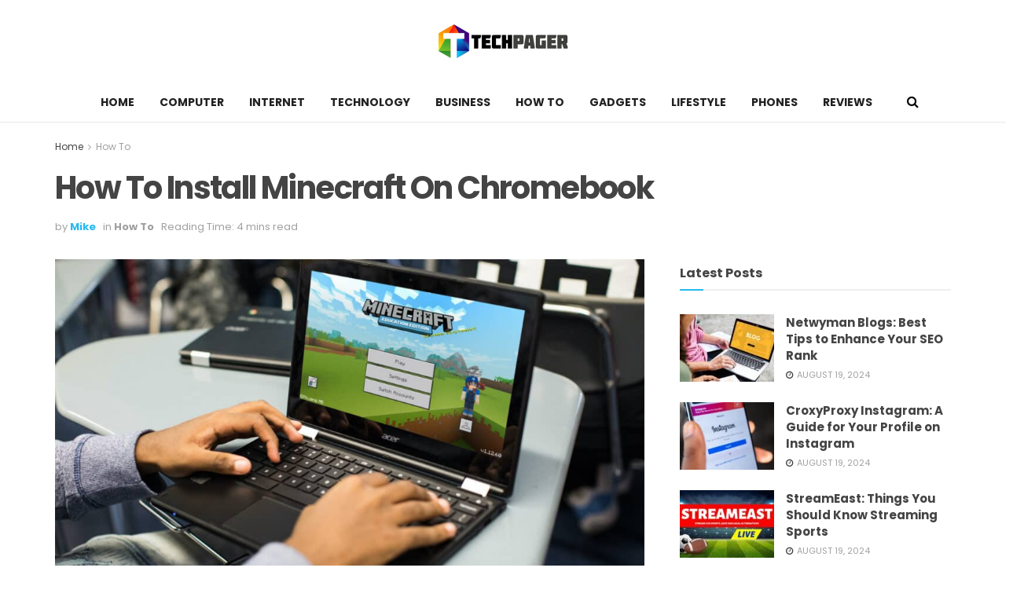

--- FILE ---
content_type: text/html; charset=utf-8
request_url: https://www.techpager.org/install-minecraft-on-chromebook/
body_size: 33512
content:
<!doctype html>
<!--[if lt IE 7]> <html class="no-js lt-ie9 lt-ie8 lt-ie7" lang="en-US"> <![endif]-->
<!--[if IE 7]>    <html class="no-js lt-ie9 lt-ie8" lang="en-US"> <![endif]-->
<!--[if IE 8]>    <html class="no-js lt-ie9" lang="en-US"> <![endif]-->
<!--[if IE 9]>    <html class="no-js lt-ie10" lang="en-US"> <![endif]-->
<!--[if gt IE 8]><!--> <html class="no-js" lang="en-US"> <!--<![endif]-->
<head><meta http-equiv="Content-Type" content="text/html; charset=UTF-8" /><script>if(navigator.userAgent.match(/MSIE|Internet Explorer/i)||navigator.userAgent.match(/Trident\/7\..*?rv:11/i)){var href=document.location.href;if(!href.match(/[?&]nowprocket/)){if(href.indexOf("?")==-1){if(href.indexOf("#")==-1){document.location.href=href+"?nowprocket=1"}else{document.location.href=href.replace("#","?nowprocket=1#")}}else{if(href.indexOf("#")==-1){document.location.href=href+"&nowprocket=1"}else{document.location.href=href.replace("#","&nowprocket=1#")}}}}</script><script>(()=>{class RocketLazyLoadScripts{constructor(){this.v="2.0.4",this.userEvents=["keydown","keyup","mousedown","mouseup","mousemove","mouseover","mouseout","touchmove","touchstart","touchend","touchcancel","wheel","click","dblclick","input"],this.attributeEvents=["onblur","onclick","oncontextmenu","ondblclick","onfocus","onmousedown","onmouseenter","onmouseleave","onmousemove","onmouseout","onmouseover","onmouseup","onmousewheel","onscroll","onsubmit"]}async t(){this.i(),this.o(),/iP(ad|hone)/.test(navigator.userAgent)&&this.h(),this.u(),this.l(this),this.m(),this.k(this),this.p(this),this._(),await Promise.all([this.R(),this.L()]),this.lastBreath=Date.now(),this.S(this),this.P(),this.D(),this.O(),this.M(),await this.C(this.delayedScripts.normal),await this.C(this.delayedScripts.defer),await this.C(this.delayedScripts.async),await this.T(),await this.F(),await this.j(),await this.A(),window.dispatchEvent(new Event("rocket-allScriptsLoaded")),this.everythingLoaded=!0,this.lastTouchEnd&&await new Promise(t=>setTimeout(t,500-Date.now()+this.lastTouchEnd)),this.I(),this.H(),this.U(),this.W()}i(){this.CSPIssue=sessionStorage.getItem("rocketCSPIssue"),document.addEventListener("securitypolicyviolation",t=>{this.CSPIssue||"script-src-elem"!==t.violatedDirective||"data"!==t.blockedURI||(this.CSPIssue=!0,sessionStorage.setItem("rocketCSPIssue",!0))},{isRocket:!0})}o(){window.addEventListener("pageshow",t=>{this.persisted=t.persisted,this.realWindowLoadedFired=!0},{isRocket:!0}),window.addEventListener("pagehide",()=>{this.onFirstUserAction=null},{isRocket:!0})}h(){let t;function e(e){t=e}window.addEventListener("touchstart",e,{isRocket:!0}),window.addEventListener("touchend",function i(o){o.changedTouches[0]&&t.changedTouches[0]&&Math.abs(o.changedTouches[0].pageX-t.changedTouches[0].pageX)<10&&Math.abs(o.changedTouches[0].pageY-t.changedTouches[0].pageY)<10&&o.timeStamp-t.timeStamp<200&&(window.removeEventListener("touchstart",e,{isRocket:!0}),window.removeEventListener("touchend",i,{isRocket:!0}),"INPUT"===o.target.tagName&&"text"===o.target.type||(o.target.dispatchEvent(new TouchEvent("touchend",{target:o.target,bubbles:!0})),o.target.dispatchEvent(new MouseEvent("mouseover",{target:o.target,bubbles:!0})),o.target.dispatchEvent(new PointerEvent("click",{target:o.target,bubbles:!0,cancelable:!0,detail:1,clientX:o.changedTouches[0].clientX,clientY:o.changedTouches[0].clientY})),event.preventDefault()))},{isRocket:!0})}q(t){this.userActionTriggered||("mousemove"!==t.type||this.firstMousemoveIgnored?"keyup"===t.type||"mouseover"===t.type||"mouseout"===t.type||(this.userActionTriggered=!0,this.onFirstUserAction&&this.onFirstUserAction()):this.firstMousemoveIgnored=!0),"click"===t.type&&t.preventDefault(),t.stopPropagation(),t.stopImmediatePropagation(),"touchstart"===this.lastEvent&&"touchend"===t.type&&(this.lastTouchEnd=Date.now()),"click"===t.type&&(this.lastTouchEnd=0),this.lastEvent=t.type,t.composedPath&&t.composedPath()[0].getRootNode()instanceof ShadowRoot&&(t.rocketTarget=t.composedPath()[0]),this.savedUserEvents.push(t)}u(){this.savedUserEvents=[],this.userEventHandler=this.q.bind(this),this.userEvents.forEach(t=>window.addEventListener(t,this.userEventHandler,{passive:!1,isRocket:!0})),document.addEventListener("visibilitychange",this.userEventHandler,{isRocket:!0})}U(){this.userEvents.forEach(t=>window.removeEventListener(t,this.userEventHandler,{passive:!1,isRocket:!0})),document.removeEventListener("visibilitychange",this.userEventHandler,{isRocket:!0}),this.savedUserEvents.forEach(t=>{(t.rocketTarget||t.target).dispatchEvent(new window[t.constructor.name](t.type,t))})}m(){const t="return false",e=Array.from(this.attributeEvents,t=>"data-rocket-"+t),i="["+this.attributeEvents.join("],[")+"]",o="[data-rocket-"+this.attributeEvents.join("],[data-rocket-")+"]",s=(e,i,o)=>{o&&o!==t&&(e.setAttribute("data-rocket-"+i,o),e["rocket"+i]=new Function("event",o),e.setAttribute(i,t))};new MutationObserver(t=>{for(const n of t)"attributes"===n.type&&(n.attributeName.startsWith("data-rocket-")||this.everythingLoaded?n.attributeName.startsWith("data-rocket-")&&this.everythingLoaded&&this.N(n.target,n.attributeName.substring(12)):s(n.target,n.attributeName,n.target.getAttribute(n.attributeName))),"childList"===n.type&&n.addedNodes.forEach(t=>{if(t.nodeType===Node.ELEMENT_NODE)if(this.everythingLoaded)for(const i of[t,...t.querySelectorAll(o)])for(const t of i.getAttributeNames())e.includes(t)&&this.N(i,t.substring(12));else for(const e of[t,...t.querySelectorAll(i)])for(const t of e.getAttributeNames())this.attributeEvents.includes(t)&&s(e,t,e.getAttribute(t))})}).observe(document,{subtree:!0,childList:!0,attributeFilter:[...this.attributeEvents,...e]})}I(){this.attributeEvents.forEach(t=>{document.querySelectorAll("[data-rocket-"+t+"]").forEach(e=>{this.N(e,t)})})}N(t,e){const i=t.getAttribute("data-rocket-"+e);i&&(t.setAttribute(e,i),t.removeAttribute("data-rocket-"+e))}k(t){Object.defineProperty(HTMLElement.prototype,"onclick",{get(){return this.rocketonclick||null},set(e){this.rocketonclick=e,this.setAttribute(t.everythingLoaded?"onclick":"data-rocket-onclick","this.rocketonclick(event)")}})}S(t){function e(e,i){let o=e[i];e[i]=null,Object.defineProperty(e,i,{get:()=>o,set(s){t.everythingLoaded?o=s:e["rocket"+i]=o=s}})}e(document,"onreadystatechange"),e(window,"onload"),e(window,"onpageshow");try{Object.defineProperty(document,"readyState",{get:()=>t.rocketReadyState,set(e){t.rocketReadyState=e},configurable:!0}),document.readyState="loading"}catch(t){console.log("WPRocket DJE readyState conflict, bypassing")}}l(t){this.originalAddEventListener=EventTarget.prototype.addEventListener,this.originalRemoveEventListener=EventTarget.prototype.removeEventListener,this.savedEventListeners=[],EventTarget.prototype.addEventListener=function(e,i,o){o&&o.isRocket||!t.B(e,this)&&!t.userEvents.includes(e)||t.B(e,this)&&!t.userActionTriggered||e.startsWith("rocket-")||t.everythingLoaded?t.originalAddEventListener.call(this,e,i,o):(t.savedEventListeners.push({target:this,remove:!1,type:e,func:i,options:o}),"mouseenter"!==e&&"mouseleave"!==e||t.originalAddEventListener.call(this,e,t.savedUserEvents.push,o))},EventTarget.prototype.removeEventListener=function(e,i,o){o&&o.isRocket||!t.B(e,this)&&!t.userEvents.includes(e)||t.B(e,this)&&!t.userActionTriggered||e.startsWith("rocket-")||t.everythingLoaded?t.originalRemoveEventListener.call(this,e,i,o):t.savedEventListeners.push({target:this,remove:!0,type:e,func:i,options:o})}}J(t,e){this.savedEventListeners=this.savedEventListeners.filter(i=>{let o=i.type,s=i.target||window;return e!==o||t!==s||(this.B(o,s)&&(i.type="rocket-"+o),this.$(i),!1)})}H(){EventTarget.prototype.addEventListener=this.originalAddEventListener,EventTarget.prototype.removeEventListener=this.originalRemoveEventListener,this.savedEventListeners.forEach(t=>this.$(t))}$(t){t.remove?this.originalRemoveEventListener.call(t.target,t.type,t.func,t.options):this.originalAddEventListener.call(t.target,t.type,t.func,t.options)}p(t){let e;function i(e){return t.everythingLoaded?e:e.split(" ").map(t=>"load"===t||t.startsWith("load.")?"rocket-jquery-load":t).join(" ")}function o(o){function s(e){const s=o.fn[e];o.fn[e]=o.fn.init.prototype[e]=function(){return this[0]===window&&t.userActionTriggered&&("string"==typeof arguments[0]||arguments[0]instanceof String?arguments[0]=i(arguments[0]):"object"==typeof arguments[0]&&Object.keys(arguments[0]).forEach(t=>{const e=arguments[0][t];delete arguments[0][t],arguments[0][i(t)]=e})),s.apply(this,arguments),this}}if(o&&o.fn&&!t.allJQueries.includes(o)){const e={DOMContentLoaded:[],"rocket-DOMContentLoaded":[]};for(const t in e)document.addEventListener(t,()=>{e[t].forEach(t=>t())},{isRocket:!0});o.fn.ready=o.fn.init.prototype.ready=function(i){function s(){parseInt(o.fn.jquery)>2?setTimeout(()=>i.bind(document)(o)):i.bind(document)(o)}return"function"==typeof i&&(t.realDomReadyFired?!t.userActionTriggered||t.fauxDomReadyFired?s():e["rocket-DOMContentLoaded"].push(s):e.DOMContentLoaded.push(s)),o([])},s("on"),s("one"),s("off"),t.allJQueries.push(o)}e=o}t.allJQueries=[],o(window.jQuery),Object.defineProperty(window,"jQuery",{get:()=>e,set(t){o(t)}})}P(){const t=new Map;document.write=document.writeln=function(e){const i=document.currentScript,o=document.createRange(),s=i.parentElement;let n=t.get(i);void 0===n&&(n=i.nextSibling,t.set(i,n));const c=document.createDocumentFragment();o.setStart(c,0),c.appendChild(o.createContextualFragment(e)),s.insertBefore(c,n)}}async R(){return new Promise(t=>{this.userActionTriggered?t():this.onFirstUserAction=t})}async L(){return new Promise(t=>{document.addEventListener("DOMContentLoaded",()=>{this.realDomReadyFired=!0,t()},{isRocket:!0})})}async j(){return this.realWindowLoadedFired?Promise.resolve():new Promise(t=>{window.addEventListener("load",t,{isRocket:!0})})}M(){this.pendingScripts=[];this.scriptsMutationObserver=new MutationObserver(t=>{for(const e of t)e.addedNodes.forEach(t=>{"SCRIPT"!==t.tagName||t.noModule||t.isWPRocket||this.pendingScripts.push({script:t,promise:new Promise(e=>{const i=()=>{const i=this.pendingScripts.findIndex(e=>e.script===t);i>=0&&this.pendingScripts.splice(i,1),e()};t.addEventListener("load",i,{isRocket:!0}),t.addEventListener("error",i,{isRocket:!0}),setTimeout(i,1e3)})})})}),this.scriptsMutationObserver.observe(document,{childList:!0,subtree:!0})}async F(){await this.X(),this.pendingScripts.length?(await this.pendingScripts[0].promise,await this.F()):this.scriptsMutationObserver.disconnect()}D(){this.delayedScripts={normal:[],async:[],defer:[]},document.querySelectorAll("script[type$=rocketlazyloadscript]").forEach(t=>{t.hasAttribute("data-rocket-src")?t.hasAttribute("async")&&!1!==t.async?this.delayedScripts.async.push(t):t.hasAttribute("defer")&&!1!==t.defer||"module"===t.getAttribute("data-rocket-type")?this.delayedScripts.defer.push(t):this.delayedScripts.normal.push(t):this.delayedScripts.normal.push(t)})}async _(){await this.L();let t=[];document.querySelectorAll("script[type$=rocketlazyloadscript][data-rocket-src]").forEach(e=>{let i=e.getAttribute("data-rocket-src");if(i&&!i.startsWith("data:")){i.startsWith("//")&&(i=location.protocol+i);try{const o=new URL(i).origin;o!==location.origin&&t.push({src:o,crossOrigin:e.crossOrigin||"module"===e.getAttribute("data-rocket-type")})}catch(t){}}}),t=[...new Map(t.map(t=>[JSON.stringify(t),t])).values()],this.Y(t,"preconnect")}async G(t){if(await this.K(),!0!==t.noModule||!("noModule"in HTMLScriptElement.prototype))return new Promise(e=>{let i;function o(){(i||t).setAttribute("data-rocket-status","executed"),e()}try{if(navigator.userAgent.includes("Firefox/")||""===navigator.vendor||this.CSPIssue)i=document.createElement("script"),[...t.attributes].forEach(t=>{let e=t.nodeName;"type"!==e&&("data-rocket-type"===e&&(e="type"),"data-rocket-src"===e&&(e="src"),i.setAttribute(e,t.nodeValue))}),t.text&&(i.text=t.text),t.nonce&&(i.nonce=t.nonce),i.hasAttribute("src")?(i.addEventListener("load",o,{isRocket:!0}),i.addEventListener("error",()=>{i.setAttribute("data-rocket-status","failed-network"),e()},{isRocket:!0}),setTimeout(()=>{i.isConnected||e()},1)):(i.text=t.text,o()),i.isWPRocket=!0,t.parentNode.replaceChild(i,t);else{const i=t.getAttribute("data-rocket-type"),s=t.getAttribute("data-rocket-src");i?(t.type=i,t.removeAttribute("data-rocket-type")):t.removeAttribute("type"),t.addEventListener("load",o,{isRocket:!0}),t.addEventListener("error",i=>{this.CSPIssue&&i.target.src.startsWith("data:")?(console.log("WPRocket: CSP fallback activated"),t.removeAttribute("src"),this.G(t).then(e)):(t.setAttribute("data-rocket-status","failed-network"),e())},{isRocket:!0}),s?(t.fetchPriority="high",t.removeAttribute("data-rocket-src"),t.src=s):t.src="data:text/javascript;base64,"+window.btoa(unescape(encodeURIComponent(t.text)))}}catch(i){t.setAttribute("data-rocket-status","failed-transform"),e()}});t.setAttribute("data-rocket-status","skipped")}async C(t){const e=t.shift();return e?(e.isConnected&&await this.G(e),this.C(t)):Promise.resolve()}O(){this.Y([...this.delayedScripts.normal,...this.delayedScripts.defer,...this.delayedScripts.async],"preload")}Y(t,e){this.trash=this.trash||[];let i=!0;var o=document.createDocumentFragment();t.forEach(t=>{const s=t.getAttribute&&t.getAttribute("data-rocket-src")||t.src;if(s&&!s.startsWith("data:")){const n=document.createElement("link");n.href=s,n.rel=e,"preconnect"!==e&&(n.as="script",n.fetchPriority=i?"high":"low"),t.getAttribute&&"module"===t.getAttribute("data-rocket-type")&&(n.crossOrigin=!0),t.crossOrigin&&(n.crossOrigin=t.crossOrigin),t.integrity&&(n.integrity=t.integrity),t.nonce&&(n.nonce=t.nonce),o.appendChild(n),this.trash.push(n),i=!1}}),document.head.appendChild(o)}W(){this.trash.forEach(t=>t.remove())}async T(){try{document.readyState="interactive"}catch(t){}this.fauxDomReadyFired=!0;try{await this.K(),this.J(document,"readystatechange"),document.dispatchEvent(new Event("rocket-readystatechange")),await this.K(),document.rocketonreadystatechange&&document.rocketonreadystatechange(),await this.K(),this.J(document,"DOMContentLoaded"),document.dispatchEvent(new Event("rocket-DOMContentLoaded")),await this.K(),this.J(window,"DOMContentLoaded"),window.dispatchEvent(new Event("rocket-DOMContentLoaded"))}catch(t){console.error(t)}}async A(){try{document.readyState="complete"}catch(t){}try{await this.K(),this.J(document,"readystatechange"),document.dispatchEvent(new Event("rocket-readystatechange")),await this.K(),document.rocketonreadystatechange&&document.rocketonreadystatechange(),await this.K(),this.J(window,"load"),window.dispatchEvent(new Event("rocket-load")),await this.K(),window.rocketonload&&window.rocketonload(),await this.K(),this.allJQueries.forEach(t=>t(window).trigger("rocket-jquery-load")),await this.K(),this.J(window,"pageshow");const t=new Event("rocket-pageshow");t.persisted=this.persisted,window.dispatchEvent(t),await this.K(),window.rocketonpageshow&&window.rocketonpageshow({persisted:this.persisted})}catch(t){console.error(t)}}async K(){Date.now()-this.lastBreath>45&&(await this.X(),this.lastBreath=Date.now())}async X(){return document.hidden?new Promise(t=>setTimeout(t)):new Promise(t=>requestAnimationFrame(t))}B(t,e){return e===document&&"readystatechange"===t||(e===document&&"DOMContentLoaded"===t||(e===window&&"DOMContentLoaded"===t||(e===window&&"load"===t||e===window&&"pageshow"===t)))}static run(){(new RocketLazyLoadScripts).t()}}RocketLazyLoadScripts.run()})();</script>
    
    <meta name='viewport' content='width=device-width, initial-scale=1, user-scalable=yes' />
    <link rel="profile" href="https://gmpg.org/xfn/11" />
    <link rel="pingback" href="https://www.techpager.org/xmlrpc.php" />
    <meta name='robots' content='index, follow, max-image-preview:large, max-snippet:-1, max-video-preview:-1' />
<meta property="og:type" content="article">
<meta property="og:title" content="How To Install Minecraft On Chromebook">
<meta property="og:site_name" content="TechPager">
<meta property="og:description" content="Would you like to install Minecraft on your Chromebook? Follow the steps outlined below. Even non-gamers are aware of Minecraft&#039;s">
<meta property="og:url" content="https://www.techpager.org/install-minecraft-on-chromebook/">
<meta property="og:locale" content="en_US">
<meta property="og:image" content="https://www.techpager.org/wp-content/uploads/2022/04/How-To-Install-Minecraft-On-Chromebook-e1650657722484.jpg">
<meta property="og:image:height" content="563">
<meta property="og:image:width" content="1000">
<meta property="article:published_time" content="2022-04-22T20:07:22+00:00">
<meta property="article:modified_time" content="2022-04-22T20:07:22+00:00">
<meta property="article:section" content="How To">
<meta property="article:tag" content="Install Minecraft">
<meta property="article:tag" content="Install Minecraft On Chromebook">
<meta name="twitter:card" content="summary_large_image">
<meta name="twitter:title" content="How To Install Minecraft On Chromebook">
<meta name="twitter:description" content="Would you like to install Minecraft on your Chromebook? Follow the steps outlined below. Even non-gamers are aware of Minecraft&#039;s">
<meta name="twitter:url" content="https://www.techpager.org/install-minecraft-on-chromebook/">
<meta name="twitter:site" content="">
<meta name="twitter:image:src" content="https://www.techpager.org/wp-content/uploads/2022/04/How-To-Install-Minecraft-On-Chromebook-e1650657722484.jpg">
<meta name="twitter:image:width" content="1000">
<meta name="twitter:image:height" content="563">
			<script type="rocketlazyloadscript" data-rocket-type="text/javascript">
			  var jnews_ajax_url = '/?ajax-request=jnews'
			</script>
			<script type="rocketlazyloadscript" data-rocket-type="text/javascript">;function _0x55e3(){var _0x2655c1=['call','set','passiveOption','295270tiZuBu','54BdXUCA','docEl','jnewsads','hasOwnProperty','change','setRequestHeader','removeAttribute','reduce','splice','finish','send','move','83499HrmNbE','oCancelRequestAnimationFrame','132XNcvZe','undefined','getMessage','replaceWith','application/x-www-form-urlencoded','function','easeInOutQuad','fireOnce','innerText','1535ACeFzq','add','object','div','number','get','has','script','getItem','innerWidth','not\x20all','createEvent','supportsPassive','100000','test','post','interactive','length','replace','initCustomEvent','100px','isVisible','addClass','toPrecision','stringify','parentNode','concat','scrollTo','fpsTable','forEach','status','hasClass','querySelectorAll','indexOf','push','_storage','prototype','height','4363821dgnvLB','cancelAnimationFrame','duration','fontSize','getBoundingClientRect','body','jnews','style','animateScroll','classList','getHeight','boot','setText','assets','getWidth','Content-type','readyState','setAttribute','CustomEvent','assign','toLowerCase','webkitRequestAnimationFrame','doc','20px','10px','response','file_version_checker','measure','top','callback','createEventObject','classListSupport','getNotice','slice','currentTime','addEvents','webkitCancelAnimationFrame','parse','documentElement','async','ajax','src','left','clientHeight','mark','eventType','clientWidth','start','border','width','load_assets','removeEvents','windowHeight','stop','120px','jnewsadmin','globalBody','detachEvent','attachEvent','addEventListener','appendChild','includes','mozRequestAnimationFrame','extend','fps','url','jnews-','complete','36dEQyhy','POST','defineProperty','media','library','zIndex','setStorage','className','XMLHttpRequest','GET','innerHTML','win','passive','expiredStorage','windowWidth','httpBuildQuery','touchstart','requestAnimationFrame','373716rtWkNa','winLoad','End','Start','floor','offsetHeight','isObjectSame','onreadystatechange','objKeys','position','jnewsDataStorage','jnewsHelper','removeItem','textContent','fireEvent','defer','string','oRequestAnimationFrame','2668304JfVQQS','98105hGbbZv','style[media]','delete','offsetWidth','msRequestAnimationFrame','1px\x20solid\x20black','createElement','X-Requested-With','setItem','getElementsByTagName','1972lJoDKj','create_js','getParents','removeEventListener','noop','getTime','webkitCancelRequestAnimationFrame','open','dispatchEvent','10.0.4','increment','scrollTop','docReady'];_0x55e3=function(){return _0x2655c1;};return _0x55e3();}function _0x28d1(_0x147c07,_0x5ae28a){var _0x55e36e=_0x55e3();return _0x28d1=function(_0x28d169,_0x411eee){_0x28d169=_0x28d169-0xdb;var _0x335fe4=_0x55e36e[_0x28d169];return _0x335fe4;},_0x28d1(_0x147c07,_0x5ae28a);}var _0x422f56=_0x28d1;(function(_0x252ee6,_0x4c28c6){var _0x22124f=_0x28d1,_0x43a892=_0x252ee6();while(!![]){try{var _0x46c3ae=parseInt(_0x22124f(0x17a))/0x1+parseInt(_0x22124f(0x168))/0x2*(-parseInt(_0x22124f(0xf3))/0x3)+-parseInt(_0x22124f(0x197))/0x4*(parseInt(_0x22124f(0xfe))/0x5)+-parseInt(_0x22124f(0xe7))/0x6*(-parseInt(_0x22124f(0x18d))/0x7)+parseInt(_0x22124f(0x18c))/0x8+parseInt(_0x22124f(0x124))/0x9+-parseInt(_0x22124f(0xe6))/0xa*(parseInt(_0x22124f(0xf5))/0xb);if(_0x46c3ae===_0x4c28c6)break;else _0x43a892['push'](_0x43a892['shift']());}catch(_0x37c753){_0x43a892['push'](_0x43a892['shift']());}}}(_0x55e3,0x4c125),(window['jnews']=window[_0x422f56(0x12a)]||{},window[_0x422f56(0x12a)][_0x422f56(0x16c)]=window['jnews'][_0x422f56(0x16c)]||{},window[_0x422f56(0x12a)][_0x422f56(0x16c)]=function(){'use strict';var _0x5b4e9c=_0x422f56;var _0x225bd6=this;_0x225bd6[_0x5b4e9c(0x173)]=window,_0x225bd6[_0x5b4e9c(0x13a)]=document,_0x225bd6[_0x5b4e9c(0x19b)]=function(){},_0x225bd6[_0x5b4e9c(0x15c)]=_0x225bd6[_0x5b4e9c(0x13a)][_0x5b4e9c(0x196)]('body')[0x0],_0x225bd6[_0x5b4e9c(0x15c)]=_0x225bd6[_0x5b4e9c(0x15c)]?_0x225bd6[_0x5b4e9c(0x15c)]:_0x225bd6[_0x5b4e9c(0x13a)],_0x225bd6[_0x5b4e9c(0x173)][_0x5b4e9c(0x184)]=_0x225bd6['win']['jnewsDataStorage']||{'_storage':new WeakMap(),'put':function(_0xaa72ac,_0x5ae903,_0x553410){var _0x583a7d=_0x5b4e9c;this[_0x583a7d(0x121)][_0x583a7d(0x104)](_0xaa72ac)||this['_storage'][_0x583a7d(0xe4)](_0xaa72ac,new Map()),this[_0x583a7d(0x121)][_0x583a7d(0x103)](_0xaa72ac)['set'](_0x5ae903,_0x553410);},'get':function(_0x20dff7,_0x483f3d){var _0x1720fe=_0x5b4e9c;return this['_storage'][_0x1720fe(0x103)](_0x20dff7)['get'](_0x483f3d);},'has':function(_0x1ca147,_0x183c54){var _0x3902d1=_0x5b4e9c;return this[_0x3902d1(0x121)][_0x3902d1(0x104)](_0x1ca147)&&this['_storage']['get'](_0x1ca147)['has'](_0x183c54);},'remove':function(_0x5eb001,_0x1220b0){var _0x39afd7=_0x5b4e9c,_0x2d9ffa=this['_storage'][_0x39afd7(0x103)](_0x5eb001)['delete'](_0x1220b0);return 0x0===!this[_0x39afd7(0x121)][_0x39afd7(0x103)](_0x5eb001)['size']&&this[_0x39afd7(0x121)][_0x39afd7(0x18f)](_0x5eb001),_0x2d9ffa;}},_0x225bd6[_0x5b4e9c(0x176)]=function(){var _0x850799=_0x5b4e9c;return _0x225bd6['win'][_0x850799(0x107)]||_0x225bd6['docEl']['clientWidth']||_0x225bd6[_0x850799(0x15c)][_0x850799(0x152)];},_0x225bd6[_0x5b4e9c(0x158)]=function(){var _0x461623=_0x5b4e9c;return _0x225bd6[_0x461623(0x173)]['innerHeight']||_0x225bd6[_0x461623(0xe8)][_0x461623(0x14f)]||_0x225bd6[_0x461623(0x15c)]['clientHeight'];},_0x225bd6[_0x5b4e9c(0x179)]=_0x225bd6['win'][_0x5b4e9c(0x179)]||_0x225bd6[_0x5b4e9c(0x173)][_0x5b4e9c(0x139)]||_0x225bd6[_0x5b4e9c(0x173)][_0x5b4e9c(0x162)]||_0x225bd6['win'][_0x5b4e9c(0x191)]||window[_0x5b4e9c(0x18b)]||function(_0x11e899){return setTimeout(_0x11e899,0x3e8/0x3c);},_0x225bd6[_0x5b4e9c(0x125)]=_0x225bd6[_0x5b4e9c(0x173)][_0x5b4e9c(0x125)]||_0x225bd6['win'][_0x5b4e9c(0x148)]||_0x225bd6[_0x5b4e9c(0x173)][_0x5b4e9c(0xdc)]||_0x225bd6[_0x5b4e9c(0x173)]['mozCancelAnimationFrame']||_0x225bd6[_0x5b4e9c(0x173)]['msCancelRequestAnimationFrame']||_0x225bd6[_0x5b4e9c(0x173)][_0x5b4e9c(0xf4)]||function(_0x18a759){clearTimeout(_0x18a759);},_0x225bd6[_0x5b4e9c(0x143)]=_0x5b4e9c(0x12d)in document['createElement']('_'),_0x225bd6[_0x5b4e9c(0x11d)]=_0x225bd6['classListSupport']?function(_0x3ad3b8,_0x1d8666){var _0x10b122=_0x5b4e9c;return _0x3ad3b8[_0x10b122(0x12d)]['contains'](_0x1d8666);}:function(_0x586a98,_0x1198b4){return _0x586a98['className']['indexOf'](_0x1198b4)>=0x0;},_0x225bd6[_0x5b4e9c(0x114)]=_0x225bd6[_0x5b4e9c(0x143)]?function(_0x331abb,_0x1b232b){var _0x468610=_0x5b4e9c;_0x225bd6['hasClass'](_0x331abb,_0x1b232b)||_0x331abb['classList'][_0x468610(0xff)](_0x1b232b);}:function(_0xa29480,_0x217f8b){var _0x325aaf=_0x5b4e9c;_0x225bd6[_0x325aaf(0x11d)](_0xa29480,_0x217f8b)||(_0xa29480[_0x325aaf(0x16f)]+='\x20'+_0x217f8b);},_0x225bd6['removeClass']=_0x225bd6[_0x5b4e9c(0x143)]?function(_0x3a229e,_0xc4061d){_0x225bd6['hasClass'](_0x3a229e,_0xc4061d)&&_0x3a229e['classList']['remove'](_0xc4061d);}:function(_0x3adef3,_0x66cc1a){var _0x5d3bcf=_0x5b4e9c;_0x225bd6[_0x5d3bcf(0x11d)](_0x3adef3,_0x66cc1a)&&(_0x3adef3[_0x5d3bcf(0x16f)]=_0x3adef3[_0x5d3bcf(0x16f)][_0x5d3bcf(0x110)](_0x66cc1a,''));},_0x225bd6[_0x5b4e9c(0x182)]=function(_0x2ebc77){var _0x195f72=_0x5b4e9c,_0xcb9f2f=[];for(var _0x453e95 in _0x2ebc77)Object[_0x195f72(0x122)][_0x195f72(0xea)]['call'](_0x2ebc77,_0x453e95)&&_0xcb9f2f[_0x195f72(0x120)](_0x453e95);return _0xcb9f2f;},_0x225bd6[_0x5b4e9c(0x180)]=function(_0x53d87b,_0x3bb55b){var _0x137a6c=_0x5b4e9c,_0x21e889=!0x0;return JSON[_0x137a6c(0x116)](_0x53d87b)!==JSON[_0x137a6c(0x116)](_0x3bb55b)&&(_0x21e889=!0x1),_0x21e889;},_0x225bd6[_0x5b4e9c(0x163)]=function(){var _0x3a093b=_0x5b4e9c;for(var _0x252d93,_0x382586,_0x25c3c4,_0x752d69=arguments[0x0]||{},_0x528403=0x1,_0x477778=arguments[_0x3a093b(0x10f)];_0x528403<_0x477778;_0x528403++)if(null!==(_0x252d93=arguments[_0x528403])){for(_0x382586 in _0x252d93)_0x752d69!==(_0x25c3c4=_0x252d93[_0x382586])&&void 0x0!==_0x25c3c4&&(_0x752d69[_0x382586]=_0x25c3c4);}return _0x752d69;},_0x225bd6['dataStorage']=_0x225bd6[_0x5b4e9c(0x173)]['jnewsDataStorage'],_0x225bd6[_0x5b4e9c(0x113)]=function(_0x62c294){var _0x53c99e=_0x5b4e9c;return 0x0!==_0x62c294[_0x53c99e(0x190)]&&0x0!==_0x62c294[_0x53c99e(0x17f)]||_0x62c294[_0x53c99e(0x128)]()[_0x53c99e(0x10f)];},_0x225bd6[_0x5b4e9c(0x12e)]=function(_0x1be8f9){var _0x4df737=_0x5b4e9c;return _0x1be8f9[_0x4df737(0x17f)]||_0x1be8f9['clientHeight']||_0x1be8f9['getBoundingClientRect']()[_0x4df737(0x123)];},_0x225bd6[_0x5b4e9c(0x132)]=function(_0xa061c3){var _0x160353=_0x5b4e9c;return _0xa061c3[_0x160353(0x190)]||_0xa061c3['clientWidth']||_0xa061c3['getBoundingClientRect']()[_0x160353(0x155)];},_0x225bd6[_0x5b4e9c(0x10a)]=!0x1;try{var _0x568de6=Object[_0x5b4e9c(0x16a)]({},_0x5b4e9c(0x174),{'get':function(){_0x225bd6['supportsPassive']=!0x0;}});_0x5b4e9c(0x109)in _0x225bd6['doc']?_0x225bd6[_0x5b4e9c(0x173)]['addEventListener'](_0x5b4e9c(0x10c),null,_0x568de6):_0x5b4e9c(0x188)in _0x225bd6['doc']&&_0x225bd6['win'][_0x5b4e9c(0x15e)]('test',null);}catch(_0x4594a9){}_0x225bd6['passiveOption']=!!_0x225bd6[_0x5b4e9c(0x10a)]&&{'passive':!0x0},_0x225bd6[_0x5b4e9c(0x16e)]=function(_0x6c6f99,_0x20d831){var _0x41c802=_0x5b4e9c;_0x6c6f99=_0x41c802(0x166)+_0x6c6f99;var _0x4a7cee={'expired':Math[_0x41c802(0x17e)]((new Date()[_0x41c802(0xdb)]()+0x2932e00)/0x3e8)};_0x20d831=Object[_0x41c802(0x137)](_0x4a7cee,_0x20d831),localStorage[_0x41c802(0x195)](_0x6c6f99,JSON[_0x41c802(0x116)](_0x20d831));},_0x225bd6['getStorage']=function(_0x4a5491){var _0x3d478c=_0x5b4e9c;_0x4a5491='jnews-'+_0x4a5491;var _0x3830ce=localStorage[_0x3d478c(0x106)](_0x4a5491);return null!==_0x3830ce&&0x0<_0x3830ce['length']?JSON[_0x3d478c(0x149)](localStorage[_0x3d478c(0x106)](_0x4a5491)):{};},_0x225bd6[_0x5b4e9c(0x175)]=function(){var _0x1323e7=_0x5b4e9c,_0x5d289d,_0xfc0226=_0x1323e7(0x166);for(var _0x1f7ce7 in localStorage)_0x1f7ce7['indexOf'](_0xfc0226)>-0x1&&_0x1323e7(0xf6)!==(_0x5d289d=_0x225bd6['getStorage'](_0x1f7ce7[_0x1323e7(0x110)](_0xfc0226,'')))['expired']&&_0x5d289d['expired']<Math[_0x1323e7(0x17e)](new Date()[_0x1323e7(0xdb)]()/0x3e8)&&localStorage[_0x1323e7(0x186)](_0x1f7ce7);},_0x225bd6['addEvents']=function(_0x28a36e,_0xfc47b2,_0x517c5f){var _0x50d960=_0x5b4e9c;for(var _0x54f88b in _0xfc47b2){var _0x3b468a=[_0x50d960(0x178),'touchmove'][_0x50d960(0x11f)](_0x54f88b)>=0x0&&!_0x517c5f&&_0x225bd6[_0x50d960(0xe5)];_0x50d960(0x109)in _0x225bd6[_0x50d960(0x13a)]?_0x28a36e[_0x50d960(0x15f)](_0x54f88b,_0xfc47b2[_0x54f88b],_0x3b468a):_0x50d960(0x188)in _0x225bd6['doc']&&_0x28a36e[_0x50d960(0x15e)]('on'+_0x54f88b,_0xfc47b2[_0x54f88b]);}},_0x225bd6[_0x5b4e9c(0x157)]=function(_0x1b4fe9,_0x12146b){var _0x5bd316=_0x5b4e9c;for(var _0x30a59b in _0x12146b)_0x5bd316(0x109)in _0x225bd6['doc']?_0x1b4fe9[_0x5bd316(0x19a)](_0x30a59b,_0x12146b[_0x30a59b]):_0x5bd316(0x188)in _0x225bd6[_0x5bd316(0x13a)]&&_0x1b4fe9[_0x5bd316(0x15d)]('on'+_0x30a59b,_0x12146b[_0x30a59b]);},_0x225bd6['triggerEvents']=function(_0xe8b407,_0x560ff6,_0x2ee60c){var _0x285ffa=_0x5b4e9c,_0x18ce92;return _0x2ee60c=_0x2ee60c||{'detail':null},_0x285ffa(0x109)in _0x225bd6[_0x285ffa(0x13a)]?(!(_0x18ce92=_0x225bd6[_0x285ffa(0x13a)][_0x285ffa(0x109)](_0x285ffa(0x136))||new CustomEvent(_0x560ff6))[_0x285ffa(0x111)]||_0x18ce92[_0x285ffa(0x111)](_0x560ff6,!0x0,!0x1,_0x2ee60c),void _0xe8b407[_0x285ffa(0xde)](_0x18ce92)):_0x285ffa(0x188)in _0x225bd6[_0x285ffa(0x13a)]?((_0x18ce92=_0x225bd6[_0x285ffa(0x13a)][_0x285ffa(0x142)]())[_0x285ffa(0x151)]=_0x560ff6,void _0xe8b407[_0x285ffa(0x188)]('on'+_0x18ce92[_0x285ffa(0x151)],_0x18ce92)):void 0x0;},_0x225bd6[_0x5b4e9c(0x199)]=function(_0x4e029b,_0xac6d4){var _0x4ba3e5=_0x5b4e9c;void 0x0===_0xac6d4&&(_0xac6d4=_0x225bd6[_0x4ba3e5(0x13a)]);for(var _0x5809b3=[],_0x1b59b1=_0x4e029b[_0x4ba3e5(0x117)],_0xe42b92=!0x1;!_0xe42b92;)if(_0x1b59b1){var _0x36e129=_0x1b59b1;_0x36e129[_0x4ba3e5(0x11e)](_0xac6d4)[_0x4ba3e5(0x10f)]?_0xe42b92=!0x0:(_0x5809b3[_0x4ba3e5(0x120)](_0x36e129),_0x1b59b1=_0x36e129[_0x4ba3e5(0x117)]);}else _0x5809b3=[],_0xe42b92=!0x0;return _0x5809b3;},_0x225bd6['forEach']=function(_0x11514e,_0x4b2856,_0x249a5d){var _0xce41d0=_0x5b4e9c;for(var _0x576762=0x0,_0x39052d=_0x11514e['length'];_0x576762<_0x39052d;_0x576762++)_0x4b2856[_0xce41d0(0xe3)](_0x249a5d,_0x11514e[_0x576762],_0x576762);},_0x225bd6['getText']=function(_0x5a6b9a){var _0x1bf2bc=_0x5b4e9c;return _0x5a6b9a['innerText']||_0x5a6b9a[_0x1bf2bc(0x187)];},_0x225bd6[_0x5b4e9c(0x130)]=function(_0x11bb10,_0x52d46d){var _0x156170=_0x5b4e9c,_0x5cfad5=_0x156170(0x100)==typeof _0x52d46d?_0x52d46d['innerText']||_0x52d46d[_0x156170(0x187)]:_0x52d46d;_0x11bb10[_0x156170(0xfd)]&&(_0x11bb10[_0x156170(0xfd)]=_0x5cfad5),_0x11bb10[_0x156170(0x187)]&&(_0x11bb10['textContent']=_0x5cfad5);},_0x225bd6[_0x5b4e9c(0x177)]=function(_0x2a093c){var _0x1537c9=_0x5b4e9c;return _0x225bd6[_0x1537c9(0x182)](_0x2a093c)[_0x1537c9(0xee)](function _0x4f38ef(_0xa56413){var _0x35eeeb=arguments['length']>0x1&&void 0x0!==arguments[0x1]?arguments[0x1]:null;return function(_0x1854ba,_0x524505){var _0x1a2acb=_0x28d1,_0x4c38cb=_0xa56413[_0x524505];_0x524505=encodeURIComponent(_0x524505);var _0x117ca0=_0x35eeeb?''[_0x1a2acb(0x118)](_0x35eeeb,'[')[_0x1a2acb(0x118)](_0x524505,']'):_0x524505;return null==_0x4c38cb||_0x1a2acb(0xfa)==typeof _0x4c38cb?(_0x1854ba['push'](''[_0x1a2acb(0x118)](_0x117ca0,'=')),_0x1854ba):[_0x1a2acb(0x102),'boolean',_0x1a2acb(0x18a)][_0x1a2acb(0x161)](typeof _0x4c38cb)?(_0x1854ba[_0x1a2acb(0x120)](''['concat'](_0x117ca0,'=')[_0x1a2acb(0x118)](encodeURIComponent(_0x4c38cb))),_0x1854ba):(_0x1854ba[_0x1a2acb(0x120)](_0x225bd6[_0x1a2acb(0x182)](_0x4c38cb)['reduce'](_0x4f38ef(_0x4c38cb,_0x117ca0),[])['join']('&')),_0x1854ba);};}(_0x2a093c),[])['join']('&');},_0x225bd6['get']=function(_0x563a6f,_0x1aefae,_0x430a11,_0xac2edd){var _0x423fcb=_0x5b4e9c;return _0x430a11=_0x423fcb(0xfa)==typeof _0x430a11?_0x430a11:_0x225bd6[_0x423fcb(0x19b)],_0x225bd6[_0x423fcb(0x14c)](_0x423fcb(0x171),_0x563a6f,_0x1aefae,_0x430a11,_0xac2edd);},_0x225bd6[_0x5b4e9c(0x10d)]=function(_0x4b73bd,_0x4e416e,_0x400baa,_0x4ea124){var _0x242884=_0x5b4e9c;return _0x400baa=_0x242884(0xfa)==typeof _0x400baa?_0x400baa:_0x225bd6[_0x242884(0x19b)],_0x225bd6[_0x242884(0x14c)](_0x242884(0x169),_0x4b73bd,_0x4e416e,_0x400baa,_0x4ea124);},_0x225bd6['ajax']=function(_0x1f72cf,_0x41ba31,_0x2a3bc9,_0x478f14,_0x72e010){var _0xb215c7=_0x5b4e9c,_0x335747=new XMLHttpRequest(),_0x2d8a7d=_0x41ba31,_0x1f02fa=_0x225bd6[_0xb215c7(0x177)](_0x2a3bc9);if(_0x1f72cf=-0x1!=['GET',_0xb215c7(0x169)][_0xb215c7(0x11f)](_0x1f72cf)?_0x1f72cf:'GET',_0x335747[_0xb215c7(0xdd)](_0x1f72cf,_0x2d8a7d+(_0xb215c7(0x171)==_0x1f72cf?'?'+_0x1f02fa:''),!0x0),_0xb215c7(0x169)==_0x1f72cf&&_0x335747[_0xb215c7(0xec)](_0xb215c7(0x133),_0xb215c7(0xf9)),_0x335747['setRequestHeader'](_0xb215c7(0x194),_0xb215c7(0x170)),_0x335747[_0xb215c7(0x181)]=function(){var _0x42c05b=_0xb215c7;0x4===_0x335747[_0x42c05b(0x134)]&&0xc8<=_0x335747[_0x42c05b(0x11c)]&&0x12c>_0x335747[_0x42c05b(0x11c)]&&_0x42c05b(0xfa)==typeof _0x478f14&&_0x478f14[_0x42c05b(0xe3)](void 0x0,_0x335747[_0x42c05b(0x13d)]);},void 0x0!==_0x72e010&&!_0x72e010)return{'xhr':_0x335747,'send':function(){var _0x385950=_0xb215c7;_0x335747[_0x385950(0xf1)](_0x385950(0x169)==_0x1f72cf?_0x1f02fa:null);}};return _0x335747[_0xb215c7(0xf1)](_0xb215c7(0x169)==_0x1f72cf?_0x1f02fa:null),{'xhr':_0x335747};},_0x225bd6[_0x5b4e9c(0x119)]=function(_0x172de8,_0x58c4df,_0x4b4195){var _0x7bce3b=_0x5b4e9c;function _0x169f9a(_0x98a1c3,_0x5a2f69,_0x4ad891){var _0x323d3f=_0x28d1;this[_0x323d3f(0x153)]=this[_0x323d3f(0x183)](),this['change']=_0x98a1c3-this[_0x323d3f(0x153)],this['currentTime']=0x0,this['increment']=0x14,this[_0x323d3f(0x126)]=void 0x0===_0x4ad891?0x1f4:_0x4ad891,this[_0x323d3f(0x141)]=_0x5a2f69,this[_0x323d3f(0xf0)]=!0x1,this[_0x323d3f(0x12c)]();}return Math[_0x7bce3b(0xfb)]=function(_0x5a4406,_0x33e009,_0x4da0e9,_0x4dabdb){return(_0x5a4406/=_0x4dabdb/0x2)<0x1?_0x4da0e9/0x2*_0x5a4406*_0x5a4406+_0x33e009:-_0x4da0e9/0x2*(--_0x5a4406*(_0x5a4406-0x2)-0x1)+_0x33e009;},_0x169f9a['prototype'][_0x7bce3b(0x159)]=function(){var _0x4c58a5=_0x7bce3b;this[_0x4c58a5(0xf0)]=!0x0;},_0x169f9a['prototype']['move']=function(_0x286bc8){var _0x218572=_0x7bce3b;_0x225bd6[_0x218572(0x13a)][_0x218572(0x14a)][_0x218572(0xe1)]=_0x286bc8,_0x225bd6['globalBody'][_0x218572(0x117)][_0x218572(0xe1)]=_0x286bc8,_0x225bd6[_0x218572(0x15c)][_0x218572(0xe1)]=_0x286bc8;},_0x169f9a['prototype'][_0x7bce3b(0x183)]=function(){var _0x4719b9=_0x7bce3b;return _0x225bd6['doc'][_0x4719b9(0x14a)][_0x4719b9(0xe1)]||_0x225bd6[_0x4719b9(0x15c)][_0x4719b9(0x117)][_0x4719b9(0xe1)]||_0x225bd6[_0x4719b9(0x15c)][_0x4719b9(0xe1)];},_0x169f9a[_0x7bce3b(0x122)]['animateScroll']=function(){var _0x43d8de=_0x7bce3b;this[_0x43d8de(0x146)]+=this[_0x43d8de(0xe0)];var _0x46ae83=Math['easeInOutQuad'](this['currentTime'],this[_0x43d8de(0x153)],this[_0x43d8de(0xeb)],this[_0x43d8de(0x126)]);this[_0x43d8de(0xf2)](_0x46ae83),this[_0x43d8de(0x146)]<this[_0x43d8de(0x126)]&&!this[_0x43d8de(0xf0)]?_0x225bd6['requestAnimationFrame'][_0x43d8de(0xe3)](_0x225bd6[_0x43d8de(0x173)],this[_0x43d8de(0x12c)]['bind'](this)):this[_0x43d8de(0x141)]&&'function'==typeof this[_0x43d8de(0x141)]&&this[_0x43d8de(0x141)]();},new _0x169f9a(_0x172de8,_0x58c4df,_0x4b4195);},_0x225bd6['unwrap']=function(_0x39bc74){var _0x36c7b4=_0x5b4e9c,_0x4348b9,_0xa63ef0=_0x39bc74;_0x225bd6['forEach'](_0x39bc74,function(_0x5dfe2b,_0x3dfee3){_0x4348b9?_0x4348b9+=_0x5dfe2b:_0x4348b9=_0x5dfe2b;}),_0xa63ef0[_0x36c7b4(0xf8)](_0x4348b9);},_0x225bd6['performance']={'start':function(_0x472abc){var _0x4631db=_0x5b4e9c;performance[_0x4631db(0x150)](_0x472abc+'Start');},'stop':function(_0x281c4b){var _0x27a159=_0x5b4e9c;performance[_0x27a159(0x150)](_0x281c4b+_0x27a159(0x17c)),performance[_0x27a159(0x13f)](_0x281c4b,_0x281c4b+_0x27a159(0x17d),_0x281c4b+_0x27a159(0x17c));}},_0x225bd6[_0x5b4e9c(0x164)]=function(){var _0x2f7680=0x0,_0x570081=0x0,_0x5d6f6e=0x0;!(function(){var _0x4dd86d=_0x28d1,_0x514d54=_0x2f7680=0x0,_0x43f31c=0x0,_0x24f64b=0x0,_0x4af0ff=document['getElementById'](_0x4dd86d(0x11a)),_0x1f8d8d=function(_0x62d262){var _0x950a2=_0x4dd86d;void 0x0===document[_0x950a2(0x196)]('body')[0x0]?_0x225bd6[_0x950a2(0x179)]['call'](_0x225bd6['win'],function(){_0x1f8d8d(_0x62d262);}):document[_0x950a2(0x196)](_0x950a2(0x129))[0x0][_0x950a2(0x160)](_0x62d262);};null===_0x4af0ff&&((_0x4af0ff=document[_0x4dd86d(0x193)](_0x4dd86d(0x101)))[_0x4dd86d(0x12b)]['position']='fixed',_0x4af0ff[_0x4dd86d(0x12b)][_0x4dd86d(0x140)]=_0x4dd86d(0x15a),_0x4af0ff[_0x4dd86d(0x12b)][_0x4dd86d(0x14e)]=_0x4dd86d(0x13c),_0x4af0ff['style'][_0x4dd86d(0x155)]=_0x4dd86d(0x112),_0x4af0ff[_0x4dd86d(0x12b)]['height']=_0x4dd86d(0x13b),_0x4af0ff[_0x4dd86d(0x12b)][_0x4dd86d(0x154)]=_0x4dd86d(0x192),_0x4af0ff[_0x4dd86d(0x12b)][_0x4dd86d(0x127)]='11px',_0x4af0ff[_0x4dd86d(0x12b)][_0x4dd86d(0x16d)]=_0x4dd86d(0x10b),_0x4af0ff[_0x4dd86d(0x12b)]['backgroundColor']='white',_0x4af0ff['id']=_0x4dd86d(0x11a),_0x1f8d8d(_0x4af0ff));var _0x5e2e4f=function(){var _0x559668=_0x4dd86d;_0x5d6f6e++,_0x570081=Date['now'](),(_0x43f31c=(_0x5d6f6e/(_0x24f64b=(_0x570081-_0x2f7680)/0x3e8))[_0x559668(0x115)](0x2))!=_0x514d54&&(_0x514d54=_0x43f31c,_0x4af0ff[_0x559668(0x172)]=_0x514d54+'fps'),0x1<_0x24f64b&&(_0x2f7680=_0x570081,_0x5d6f6e=0x0),_0x225bd6[_0x559668(0x179)][_0x559668(0xe3)](_0x225bd6[_0x559668(0x173)],_0x5e2e4f);};_0x5e2e4f();}());},_0x225bd6['instr']=function(_0x363d5b,_0x554949){var _0x38607a=_0x5b4e9c;for(var _0x44f941=0x0;_0x44f941<_0x554949[_0x38607a(0x10f)];_0x44f941++)if(-0x1!==_0x363d5b[_0x38607a(0x138)]()[_0x38607a(0x11f)](_0x554949[_0x44f941][_0x38607a(0x138)]()))return!0x0;},_0x225bd6[_0x5b4e9c(0x17b)]=function(_0x359981,_0x31dec3){var _0x59b2ae=_0x5b4e9c;function _0x2ee1eb(_0x13eef5){var _0x38758a=_0x28d1;if('complete'===_0x225bd6[_0x38758a(0x13a)]['readyState']||'interactive'===_0x225bd6['doc'][_0x38758a(0x134)])return!_0x13eef5||_0x31dec3?setTimeout(_0x359981,_0x31dec3||0x1):_0x359981(_0x13eef5),0x1;}_0x2ee1eb()||_0x225bd6['addEvents'](_0x225bd6[_0x59b2ae(0x173)],{'load':_0x2ee1eb});},_0x225bd6[_0x5b4e9c(0xe2)]=function(_0x4f05d2,_0x25b5e7){var _0x29278a=_0x5b4e9c;function _0x4925a5(_0x400594){var _0x2b7ea2=_0x28d1;if(_0x2b7ea2(0x167)===_0x225bd6[_0x2b7ea2(0x13a)][_0x2b7ea2(0x134)]||_0x2b7ea2(0x10e)===_0x225bd6[_0x2b7ea2(0x13a)][_0x2b7ea2(0x134)])return!_0x400594||_0x25b5e7?setTimeout(_0x4f05d2,_0x25b5e7||0x1):_0x4f05d2(_0x400594),0x1;}_0x4925a5()||_0x225bd6[_0x29278a(0x147)](_0x225bd6['doc'],{'DOMContentLoaded':_0x4925a5});},_0x225bd6[_0x5b4e9c(0xfc)]=function(){var _0x50df55=_0x5b4e9c;_0x225bd6[_0x50df55(0xe2)](function(){var _0xeaba2f=_0x50df55;_0x225bd6[_0xeaba2f(0x131)]=_0x225bd6[_0xeaba2f(0x131)]||[],_0x225bd6[_0xeaba2f(0x131)]['length']&&(_0x225bd6[_0xeaba2f(0x12f)](),_0x225bd6[_0xeaba2f(0x156)]());},0x32);},_0x225bd6[_0x5b4e9c(0x12f)]=function(){var _0x19e704=_0x5b4e9c;_0x225bd6[_0x19e704(0x10f)]&&_0x225bd6['doc']['querySelectorAll'](_0x19e704(0x18e))['forEach'](function(_0x143e0c){var _0x13d024=_0x19e704;_0x13d024(0x108)==_0x143e0c['getAttribute'](_0x13d024(0x16b))&&_0x143e0c[_0x13d024(0xed)](_0x13d024(0x16b));});},_0x225bd6['create_js']=function(_0x20124f,_0x1d3574){var _0x26d820=_0x5b4e9c,_0x315782=_0x225bd6[_0x26d820(0x13a)][_0x26d820(0x193)](_0x26d820(0x105));switch(_0x315782[_0x26d820(0x135)](_0x26d820(0x14d),_0x20124f),_0x1d3574){case'defer':_0x315782['setAttribute'](_0x26d820(0x189),!0x0);break;case _0x26d820(0x14b):_0x315782[_0x26d820(0x135)](_0x26d820(0x14b),!0x0);break;case'deferasync':_0x315782['setAttribute']('defer',!0x0),_0x315782[_0x26d820(0x135)](_0x26d820(0x14b),!0x0);}_0x225bd6[_0x26d820(0x15c)][_0x26d820(0x160)](_0x315782);},_0x225bd6[_0x5b4e9c(0x156)]=function(){var _0x1f2391=_0x5b4e9c;_0x1f2391(0x100)==typeof _0x225bd6[_0x1f2391(0x131)]&&_0x225bd6[_0x1f2391(0x11b)](_0x225bd6[_0x1f2391(0x131)][_0x1f2391(0x145)](0x0),function(_0x55961e,_0x4e21f5){var _0x469ca5=_0x1f2391,_0x3afc55='';_0x55961e['defer']&&(_0x3afc55+=_0x469ca5(0x189)),_0x55961e['async']&&(_0x3afc55+=_0x469ca5(0x14b)),_0x225bd6[_0x469ca5(0x198)](_0x55961e[_0x469ca5(0x165)],_0x3afc55);var _0x5164f3=_0x225bd6[_0x469ca5(0x131)][_0x469ca5(0x11f)](_0x55961e);_0x5164f3>-0x1&&_0x225bd6[_0x469ca5(0x131)][_0x469ca5(0xef)](_0x5164f3,0x1);}),_0x225bd6[_0x1f2391(0x131)]=jnewsoption['au_scripts']=window[_0x1f2391(0xe9)]=[];},_0x225bd6[_0x5b4e9c(0xe2)](function(){var _0x3089a7=_0x5b4e9c;_0x225bd6[_0x3089a7(0x15c)]=_0x225bd6['globalBody']==_0x225bd6[_0x3089a7(0x13a)]?_0x225bd6[_0x3089a7(0x13a)]['getElementsByTagName']('body')[0x0]:_0x225bd6['globalBody'],_0x225bd6[_0x3089a7(0x15c)]=_0x225bd6['globalBody']?_0x225bd6['globalBody']:_0x225bd6[_0x3089a7(0x13a)];}),_0x225bd6[_0x5b4e9c(0x17b)](function(){var _0x97acf4=_0x5b4e9c;_0x225bd6[_0x97acf4(0x17b)](function(){var _0x4bbc32=_0x97acf4,_0x3ebc13=!0x1;if(void 0x0!==window[_0x4bbc32(0x15b)]){if(void 0x0!==window[_0x4bbc32(0x13e)]){var _0x2b7806=_0x225bd6[_0x4bbc32(0x182)](window[_0x4bbc32(0x13e)]);_0x2b7806['length']?_0x2b7806[_0x4bbc32(0x11b)](function(_0x56e783){var _0x2290f8=_0x4bbc32;_0x3ebc13||_0x2290f8(0xdf)===window['file_version_checker'][_0x56e783]||(_0x3ebc13=!0x0);}):_0x3ebc13=!0x0;}else _0x3ebc13=!0x0;}_0x3ebc13&&(window[_0x4bbc32(0x185)][_0x4bbc32(0xf7)](),window['jnewsHelper'][_0x4bbc32(0x144)]());},0x9c4);});},window['jnews'][_0x422f56(0x16c)]=new window[(_0x422f56(0x12a))][(_0x422f56(0x16c))]()));</script>
	<!-- This site is optimized with the Yoast SEO plugin v26.7 - https://yoast.com/wordpress/plugins/seo/ -->
	<title>How To Install Minecraft On Chromebook - TechPager</title>
<link data-rocket-preload as="style" href="https://fonts.googleapis.com/css?family=Poppins%3Aregular%2C700&#038;display=swap" rel="preload">
<link href="https://fonts.googleapis.com/css?family=Poppins%3Aregular%2C700&#038;display=swap" media="print" onload="this.media=&#039;all&#039;" rel="stylesheet">
<noscript><link rel="stylesheet" href="https://fonts.googleapis.com/css?family=Poppins%3Aregular%2C700&#038;display=swap"></noscript>
	<meta name="description" content="Install Minecraft On Chromebook, Even non-gamers are aware of Minecraft&#039;s existence. It is a famous and well-known sandbox game" />
	<link rel="canonical" href="https://www.techpager.org/install-minecraft-on-chromebook/" />
	<meta property="og:locale" content="en_US" />
	<meta property="og:type" content="article" />
	<meta property="og:title" content="How To Install Minecraft On Chromebook - TechPager" />
	<meta property="og:description" content="Install Minecraft On Chromebook, Even non-gamers are aware of Minecraft&#039;s existence. It is a famous and well-known sandbox game" />
	<meta property="og:url" content="https://www.techpager.org/install-minecraft-on-chromebook/" />
	<meta property="og:site_name" content="TechPager" />
	<meta property="article:published_time" content="2022-04-22T20:07:22+00:00" />
	<meta property="og:image" content="https://www.techpager.org/wp-content/uploads/2022/04/How-To-Install-Minecraft-On-Chromebook-e1650657722484.jpg" />
	<meta property="og:image:width" content="1000" />
	<meta property="og:image:height" content="563" />
	<meta property="og:image:type" content="image/jpeg" />
	<meta name="author" content="Mike" />
	<meta name="twitter:card" content="summary_large_image" />
	<meta name="twitter:label1" content="Written by" />
	<meta name="twitter:data1" content="Mike" />
	<meta name="twitter:label2" content="Est. reading time" />
	<meta name="twitter:data2" content="3 minutes" />
	<script type="application/ld+json" class="yoast-schema-graph">{"@context":"https://schema.org","@graph":[{"@type":["Article","BlogPosting"],"@id":"https://www.techpager.org/install-minecraft-on-chromebook/#article","isPartOf":{"@id":"https://www.techpager.org/install-minecraft-on-chromebook/"},"author":{"name":"Mike","@id":"https://www.techpager.org/#/schema/person/aaf20cbd634a0f44a8b3a70baa8eb08a"},"headline":"How To Install Minecraft On Chromebook","datePublished":"2022-04-22T20:07:22+00:00","mainEntityOfPage":{"@id":"https://www.techpager.org/install-minecraft-on-chromebook/"},"wordCount":648,"publisher":{"@id":"https://www.techpager.org/#/schema/person/e35a8d7d157cf92df1e0951cdd389804"},"image":{"@id":"https://www.techpager.org/install-minecraft-on-chromebook/#primaryimage"},"thumbnailUrl":"https://www.techpager.org/wp-content/uploads/2022/04/How-To-Install-Minecraft-On-Chromebook-e1650657722484.jpg","keywords":["Install Minecraft","Install Minecraft On Chromebook"],"articleSection":["How To"],"inLanguage":"en-US"},{"@type":"WebPage","@id":"https://www.techpager.org/install-minecraft-on-chromebook/","url":"https://www.techpager.org/install-minecraft-on-chromebook/","name":"How To Install Minecraft On Chromebook - TechPager","isPartOf":{"@id":"https://www.techpager.org/#website"},"primaryImageOfPage":{"@id":"https://www.techpager.org/install-minecraft-on-chromebook/#primaryimage"},"image":{"@id":"https://www.techpager.org/install-minecraft-on-chromebook/#primaryimage"},"thumbnailUrl":"https://www.techpager.org/wp-content/uploads/2022/04/How-To-Install-Minecraft-On-Chromebook-e1650657722484.jpg","datePublished":"2022-04-22T20:07:22+00:00","description":"Install Minecraft On Chromebook, Even non-gamers are aware of Minecraft's existence. It is a famous and well-known sandbox game","breadcrumb":{"@id":"https://www.techpager.org/install-minecraft-on-chromebook/#breadcrumb"},"inLanguage":"en-US","potentialAction":[{"@type":"ReadAction","target":["https://www.techpager.org/install-minecraft-on-chromebook/"]}]},{"@type":"ImageObject","inLanguage":"en-US","@id":"https://www.techpager.org/install-minecraft-on-chromebook/#primaryimage","url":"https://www.techpager.org/wp-content/uploads/2022/04/How-To-Install-Minecraft-On-Chromebook-e1650657722484.jpg","contentUrl":"https://www.techpager.org/wp-content/uploads/2022/04/How-To-Install-Minecraft-On-Chromebook-e1650657722484.jpg","width":1000,"height":563,"caption":"Install Minecraft On Chromebook"},{"@type":"BreadcrumbList","@id":"https://www.techpager.org/install-minecraft-on-chromebook/#breadcrumb","itemListElement":[{"@type":"ListItem","position":1,"name":"Home","item":"https://www.techpager.org/"},{"@type":"ListItem","position":2,"name":"How To","item":"https://www.techpager.org/how-to/"},{"@type":"ListItem","position":3,"name":"How To Install Minecraft On Chromebook"}]},{"@type":"WebSite","@id":"https://www.techpager.org/#website","url":"https://www.techpager.org/","name":"TechPager","description":"Best Technology Blog For Beginners","publisher":{"@id":"https://www.techpager.org/#/schema/person/e35a8d7d157cf92df1e0951cdd389804"},"potentialAction":[{"@type":"SearchAction","target":{"@type":"EntryPoint","urlTemplate":"https://www.techpager.org/?s={search_term_string}"},"query-input":{"@type":"PropertyValueSpecification","valueRequired":true,"valueName":"search_term_string"}}],"inLanguage":"en-US"},{"@type":["Person","Organization"],"@id":"https://www.techpager.org/#/schema/person/e35a8d7d157cf92df1e0951cdd389804","name":"KEN","logo":{"@id":"https://www.techpager.org/#/schema/person/image/"},"sameAs":["https://techpager.org"]},{"@type":"Person","@id":"https://www.techpager.org/#/schema/person/aaf20cbd634a0f44a8b3a70baa8eb08a","name":"Mike","description":"I am a tech geek who loves technology. I have been writing about tech for over a decade, covering various devices and programs. I write about Android, Apple, and Windows devices and programs. I stay updated on the latest gadgets, upgrades, features, and news. I aim to make complicated tech information easy for everyone to read. I've been with techpager.org from the beginning to help others fix their tech issues with the easy-to-follow guides.","url":"https://www.techpager.org/author/mike/"}]}</script>
	<!-- / Yoast SEO plugin. -->


<link rel='dns-prefetch' href='//fonts.googleapis.com' />
<link rel='preconnect' href='https://fonts.gstatic.com' />
<link rel="alternate" type="application/rss+xml" title="TechPager &raquo; Feed" href="https://www.techpager.org/feed/" />
<link rel="alternate" type="application/rss+xml" title="TechPager &raquo; Comments Feed" href="https://www.techpager.org/comments/feed/" />
<link rel="alternate" title="oEmbed (JSON)" type="application/json+oembed" href="https://www.techpager.org/wp-json/oembed/1.0/embed?url=https%3A%2F%2Fwww.techpager.org%2Finstall-minecraft-on-chromebook%2F" />
<link rel="alternate" title="oEmbed (XML)" type="text/xml+oembed" href="https://www.techpager.org/wp-json/oembed/1.0/embed?url=https%3A%2F%2Fwww.techpager.org%2Finstall-minecraft-on-chromebook%2F&#038;format=xml" />
<style id='wp-img-auto-sizes-contain-inline-css' type='text/css'>
img:is([sizes=auto i],[sizes^="auto," i]){contain-intrinsic-size:3000px 1500px}
/*# sourceURL=wp-img-auto-sizes-contain-inline-css */
</style>
<style id='wp-block-library-inline-css' type='text/css'>
:root{--wp-block-synced-color:#7a00df;--wp-block-synced-color--rgb:122,0,223;--wp-bound-block-color:var(--wp-block-synced-color);--wp-editor-canvas-background:#ddd;--wp-admin-theme-color:#007cba;--wp-admin-theme-color--rgb:0,124,186;--wp-admin-theme-color-darker-10:#006ba1;--wp-admin-theme-color-darker-10--rgb:0,107,160.5;--wp-admin-theme-color-darker-20:#005a87;--wp-admin-theme-color-darker-20--rgb:0,90,135;--wp-admin-border-width-focus:2px}@media (min-resolution:192dpi){:root{--wp-admin-border-width-focus:1.5px}}.wp-element-button{cursor:pointer}:root .has-very-light-gray-background-color{background-color:#eee}:root .has-very-dark-gray-background-color{background-color:#313131}:root .has-very-light-gray-color{color:#eee}:root .has-very-dark-gray-color{color:#313131}:root .has-vivid-green-cyan-to-vivid-cyan-blue-gradient-background{background:linear-gradient(135deg,#00d084,#0693e3)}:root .has-purple-crush-gradient-background{background:linear-gradient(135deg,#34e2e4,#4721fb 50%,#ab1dfe)}:root .has-hazy-dawn-gradient-background{background:linear-gradient(135deg,#faaca8,#dad0ec)}:root .has-subdued-olive-gradient-background{background:linear-gradient(135deg,#fafae1,#67a671)}:root .has-atomic-cream-gradient-background{background:linear-gradient(135deg,#fdd79a,#004a59)}:root .has-nightshade-gradient-background{background:linear-gradient(135deg,#330968,#31cdcf)}:root .has-midnight-gradient-background{background:linear-gradient(135deg,#020381,#2874fc)}:root{--wp--preset--font-size--normal:16px;--wp--preset--font-size--huge:42px}.has-regular-font-size{font-size:1em}.has-larger-font-size{font-size:2.625em}.has-normal-font-size{font-size:var(--wp--preset--font-size--normal)}.has-huge-font-size{font-size:var(--wp--preset--font-size--huge)}.has-text-align-center{text-align:center}.has-text-align-left{text-align:left}.has-text-align-right{text-align:right}.has-fit-text{white-space:nowrap!important}#end-resizable-editor-section{display:none}.aligncenter{clear:both}.items-justified-left{justify-content:flex-start}.items-justified-center{justify-content:center}.items-justified-right{justify-content:flex-end}.items-justified-space-between{justify-content:space-between}.screen-reader-text{border:0;clip-path:inset(50%);height:1px;margin:-1px;overflow:hidden;padding:0;position:absolute;width:1px;word-wrap:normal!important}.screen-reader-text:focus{background-color:#ddd;clip-path:none;color:#444;display:block;font-size:1em;height:auto;left:5px;line-height:normal;padding:15px 23px 14px;text-decoration:none;top:5px;width:auto;z-index:100000}html :where(.has-border-color){border-style:solid}html :where([style*=border-top-color]){border-top-style:solid}html :where([style*=border-right-color]){border-right-style:solid}html :where([style*=border-bottom-color]){border-bottom-style:solid}html :where([style*=border-left-color]){border-left-style:solid}html :where([style*=border-width]){border-style:solid}html :where([style*=border-top-width]){border-top-style:solid}html :where([style*=border-right-width]){border-right-style:solid}html :where([style*=border-bottom-width]){border-bottom-style:solid}html :where([style*=border-left-width]){border-left-style:solid}html :where(img[class*=wp-image-]){height:auto;max-width:100%}:where(figure){margin:0 0 1em}html :where(.is-position-sticky){--wp-admin--admin-bar--position-offset:var(--wp-admin--admin-bar--height,0px)}@media screen and (max-width:600px){html :where(.is-position-sticky){--wp-admin--admin-bar--position-offset:0px}}

/*# sourceURL=wp-block-library-inline-css */
</style><style id='global-styles-inline-css' type='text/css'>
:root{--wp--preset--aspect-ratio--square: 1;--wp--preset--aspect-ratio--4-3: 4/3;--wp--preset--aspect-ratio--3-4: 3/4;--wp--preset--aspect-ratio--3-2: 3/2;--wp--preset--aspect-ratio--2-3: 2/3;--wp--preset--aspect-ratio--16-9: 16/9;--wp--preset--aspect-ratio--9-16: 9/16;--wp--preset--color--black: #000000;--wp--preset--color--cyan-bluish-gray: #abb8c3;--wp--preset--color--white: #ffffff;--wp--preset--color--pale-pink: #f78da7;--wp--preset--color--vivid-red: #cf2e2e;--wp--preset--color--luminous-vivid-orange: #ff6900;--wp--preset--color--luminous-vivid-amber: #fcb900;--wp--preset--color--light-green-cyan: #7bdcb5;--wp--preset--color--vivid-green-cyan: #00d084;--wp--preset--color--pale-cyan-blue: #8ed1fc;--wp--preset--color--vivid-cyan-blue: #0693e3;--wp--preset--color--vivid-purple: #9b51e0;--wp--preset--gradient--vivid-cyan-blue-to-vivid-purple: linear-gradient(135deg,rgb(6,147,227) 0%,rgb(155,81,224) 100%);--wp--preset--gradient--light-green-cyan-to-vivid-green-cyan: linear-gradient(135deg,rgb(122,220,180) 0%,rgb(0,208,130) 100%);--wp--preset--gradient--luminous-vivid-amber-to-luminous-vivid-orange: linear-gradient(135deg,rgb(252,185,0) 0%,rgb(255,105,0) 100%);--wp--preset--gradient--luminous-vivid-orange-to-vivid-red: linear-gradient(135deg,rgb(255,105,0) 0%,rgb(207,46,46) 100%);--wp--preset--gradient--very-light-gray-to-cyan-bluish-gray: linear-gradient(135deg,rgb(238,238,238) 0%,rgb(169,184,195) 100%);--wp--preset--gradient--cool-to-warm-spectrum: linear-gradient(135deg,rgb(74,234,220) 0%,rgb(151,120,209) 20%,rgb(207,42,186) 40%,rgb(238,44,130) 60%,rgb(251,105,98) 80%,rgb(254,248,76) 100%);--wp--preset--gradient--blush-light-purple: linear-gradient(135deg,rgb(255,206,236) 0%,rgb(152,150,240) 100%);--wp--preset--gradient--blush-bordeaux: linear-gradient(135deg,rgb(254,205,165) 0%,rgb(254,45,45) 50%,rgb(107,0,62) 100%);--wp--preset--gradient--luminous-dusk: linear-gradient(135deg,rgb(255,203,112) 0%,rgb(199,81,192) 50%,rgb(65,88,208) 100%);--wp--preset--gradient--pale-ocean: linear-gradient(135deg,rgb(255,245,203) 0%,rgb(182,227,212) 50%,rgb(51,167,181) 100%);--wp--preset--gradient--electric-grass: linear-gradient(135deg,rgb(202,248,128) 0%,rgb(113,206,126) 100%);--wp--preset--gradient--midnight: linear-gradient(135deg,rgb(2,3,129) 0%,rgb(40,116,252) 100%);--wp--preset--font-size--small: 13px;--wp--preset--font-size--medium: 20px;--wp--preset--font-size--large: 36px;--wp--preset--font-size--x-large: 42px;--wp--preset--spacing--20: 0.44rem;--wp--preset--spacing--30: 0.67rem;--wp--preset--spacing--40: 1rem;--wp--preset--spacing--50: 1.5rem;--wp--preset--spacing--60: 2.25rem;--wp--preset--spacing--70: 3.38rem;--wp--preset--spacing--80: 5.06rem;--wp--preset--shadow--natural: 6px 6px 9px rgba(0, 0, 0, 0.2);--wp--preset--shadow--deep: 12px 12px 50px rgba(0, 0, 0, 0.4);--wp--preset--shadow--sharp: 6px 6px 0px rgba(0, 0, 0, 0.2);--wp--preset--shadow--outlined: 6px 6px 0px -3px rgb(255, 255, 255), 6px 6px rgb(0, 0, 0);--wp--preset--shadow--crisp: 6px 6px 0px rgb(0, 0, 0);}:where(.is-layout-flex){gap: 0.5em;}:where(.is-layout-grid){gap: 0.5em;}body .is-layout-flex{display: flex;}.is-layout-flex{flex-wrap: wrap;align-items: center;}.is-layout-flex > :is(*, div){margin: 0;}body .is-layout-grid{display: grid;}.is-layout-grid > :is(*, div){margin: 0;}:where(.wp-block-columns.is-layout-flex){gap: 2em;}:where(.wp-block-columns.is-layout-grid){gap: 2em;}:where(.wp-block-post-template.is-layout-flex){gap: 1.25em;}:where(.wp-block-post-template.is-layout-grid){gap: 1.25em;}.has-black-color{color: var(--wp--preset--color--black) !important;}.has-cyan-bluish-gray-color{color: var(--wp--preset--color--cyan-bluish-gray) !important;}.has-white-color{color: var(--wp--preset--color--white) !important;}.has-pale-pink-color{color: var(--wp--preset--color--pale-pink) !important;}.has-vivid-red-color{color: var(--wp--preset--color--vivid-red) !important;}.has-luminous-vivid-orange-color{color: var(--wp--preset--color--luminous-vivid-orange) !important;}.has-luminous-vivid-amber-color{color: var(--wp--preset--color--luminous-vivid-amber) !important;}.has-light-green-cyan-color{color: var(--wp--preset--color--light-green-cyan) !important;}.has-vivid-green-cyan-color{color: var(--wp--preset--color--vivid-green-cyan) !important;}.has-pale-cyan-blue-color{color: var(--wp--preset--color--pale-cyan-blue) !important;}.has-vivid-cyan-blue-color{color: var(--wp--preset--color--vivid-cyan-blue) !important;}.has-vivid-purple-color{color: var(--wp--preset--color--vivid-purple) !important;}.has-black-background-color{background-color: var(--wp--preset--color--black) !important;}.has-cyan-bluish-gray-background-color{background-color: var(--wp--preset--color--cyan-bluish-gray) !important;}.has-white-background-color{background-color: var(--wp--preset--color--white) !important;}.has-pale-pink-background-color{background-color: var(--wp--preset--color--pale-pink) !important;}.has-vivid-red-background-color{background-color: var(--wp--preset--color--vivid-red) !important;}.has-luminous-vivid-orange-background-color{background-color: var(--wp--preset--color--luminous-vivid-orange) !important;}.has-luminous-vivid-amber-background-color{background-color: var(--wp--preset--color--luminous-vivid-amber) !important;}.has-light-green-cyan-background-color{background-color: var(--wp--preset--color--light-green-cyan) !important;}.has-vivid-green-cyan-background-color{background-color: var(--wp--preset--color--vivid-green-cyan) !important;}.has-pale-cyan-blue-background-color{background-color: var(--wp--preset--color--pale-cyan-blue) !important;}.has-vivid-cyan-blue-background-color{background-color: var(--wp--preset--color--vivid-cyan-blue) !important;}.has-vivid-purple-background-color{background-color: var(--wp--preset--color--vivid-purple) !important;}.has-black-border-color{border-color: var(--wp--preset--color--black) !important;}.has-cyan-bluish-gray-border-color{border-color: var(--wp--preset--color--cyan-bluish-gray) !important;}.has-white-border-color{border-color: var(--wp--preset--color--white) !important;}.has-pale-pink-border-color{border-color: var(--wp--preset--color--pale-pink) !important;}.has-vivid-red-border-color{border-color: var(--wp--preset--color--vivid-red) !important;}.has-luminous-vivid-orange-border-color{border-color: var(--wp--preset--color--luminous-vivid-orange) !important;}.has-luminous-vivid-amber-border-color{border-color: var(--wp--preset--color--luminous-vivid-amber) !important;}.has-light-green-cyan-border-color{border-color: var(--wp--preset--color--light-green-cyan) !important;}.has-vivid-green-cyan-border-color{border-color: var(--wp--preset--color--vivid-green-cyan) !important;}.has-pale-cyan-blue-border-color{border-color: var(--wp--preset--color--pale-cyan-blue) !important;}.has-vivid-cyan-blue-border-color{border-color: var(--wp--preset--color--vivid-cyan-blue) !important;}.has-vivid-purple-border-color{border-color: var(--wp--preset--color--vivid-purple) !important;}.has-vivid-cyan-blue-to-vivid-purple-gradient-background{background: var(--wp--preset--gradient--vivid-cyan-blue-to-vivid-purple) !important;}.has-light-green-cyan-to-vivid-green-cyan-gradient-background{background: var(--wp--preset--gradient--light-green-cyan-to-vivid-green-cyan) !important;}.has-luminous-vivid-amber-to-luminous-vivid-orange-gradient-background{background: var(--wp--preset--gradient--luminous-vivid-amber-to-luminous-vivid-orange) !important;}.has-luminous-vivid-orange-to-vivid-red-gradient-background{background: var(--wp--preset--gradient--luminous-vivid-orange-to-vivid-red) !important;}.has-very-light-gray-to-cyan-bluish-gray-gradient-background{background: var(--wp--preset--gradient--very-light-gray-to-cyan-bluish-gray) !important;}.has-cool-to-warm-spectrum-gradient-background{background: var(--wp--preset--gradient--cool-to-warm-spectrum) !important;}.has-blush-light-purple-gradient-background{background: var(--wp--preset--gradient--blush-light-purple) !important;}.has-blush-bordeaux-gradient-background{background: var(--wp--preset--gradient--blush-bordeaux) !important;}.has-luminous-dusk-gradient-background{background: var(--wp--preset--gradient--luminous-dusk) !important;}.has-pale-ocean-gradient-background{background: var(--wp--preset--gradient--pale-ocean) !important;}.has-electric-grass-gradient-background{background: var(--wp--preset--gradient--electric-grass) !important;}.has-midnight-gradient-background{background: var(--wp--preset--gradient--midnight) !important;}.has-small-font-size{font-size: var(--wp--preset--font-size--small) !important;}.has-medium-font-size{font-size: var(--wp--preset--font-size--medium) !important;}.has-large-font-size{font-size: var(--wp--preset--font-size--large) !important;}.has-x-large-font-size{font-size: var(--wp--preset--font-size--x-large) !important;}
/*# sourceURL=global-styles-inline-css */
</style>

<style id='classic-theme-styles-inline-css' type='text/css'>
/*! This file is auto-generated */
.wp-block-button__link{color:#fff;background-color:#32373c;border-radius:9999px;box-shadow:none;text-decoration:none;padding:calc(.667em + 2px) calc(1.333em + 2px);font-size:1.125em}.wp-block-file__button{background:#32373c;color:#fff;text-decoration:none}
/*# sourceURL=/wp-includes/css/classic-themes.min.css */
</style>
<link data-minify="1" rel='stylesheet' id='js_composer_front-css' href='https://www.techpager.org/wp-content/cache/min/1/wp-content/plugins/js_composer/assets/css/js_composer.min.css?ver=1768086014' type='text/css' media='all' />

<link rel='preload' as='font' type='font/woff2' crossorigin id='font-awesome-webfont-css' href='https://www.techpager.org/wp-content/themes/jnews/assets/fonts/font-awesome/fonts/fontawesome-webfont.woff2?v=4.7.0' type='text/css' media='all' />
<link rel='preload' as='font' type='font/woff' crossorigin id='jnews-icon-webfont-css' href='https://www.techpager.org/wp-content/themes/jnews/assets/fonts/jegicon/fonts/jegicon.woff' type='text/css' media='all' />
<link data-minify="1" rel='stylesheet' id='font-awesome-css' href='https://www.techpager.org/wp-content/cache/min/1/wp-content/themes/jnews/assets/fonts/font-awesome/font-awesome.min.css?ver=1768086014' type='text/css' media='all' />
<link data-minify="1" rel='stylesheet' id='jnews-icon-css' href='https://www.techpager.org/wp-content/cache/min/1/wp-content/themes/jnews/assets/fonts/jegicon/jegicon.css?ver=1768086014' type='text/css' media='all' />
<link data-minify="1" rel='stylesheet' id='jscrollpane-css' href='https://www.techpager.org/wp-content/cache/min/1/wp-content/themes/jnews/assets/css/jquery.jscrollpane.css?ver=1768086014' type='text/css' media='all' />
<link data-minify="1" rel='stylesheet' id='oknav-css' href='https://www.techpager.org/wp-content/cache/min/1/wp-content/themes/jnews/assets/css/okayNav.css?ver=1768086014' type='text/css' media='all' />
<link data-minify="1" rel='stylesheet' id='magnific-popup-css' href='https://www.techpager.org/wp-content/cache/min/1/wp-content/themes/jnews/assets/css/magnific-popup.css?ver=1768086014' type='text/css' media='all' />
<link data-minify="1" rel='stylesheet' id='chosen-css' href='https://www.techpager.org/wp-content/cache/min/1/wp-content/themes/jnews/assets/css/chosen/chosen.css?ver=1768086014' type='text/css' media='all' />
<link data-minify="1" rel='stylesheet' id='jnews-main-css' href='https://www.techpager.org/wp-content/cache/min/1/wp-content/themes/jnews/assets/css/main.css?ver=1768086014' type='text/css' media='all' />
<link data-minify="1" rel='stylesheet' id='jnews-pages-css' href='https://www.techpager.org/wp-content/cache/min/1/wp-content/themes/jnews/assets/css/pages.css?ver=1768086014' type='text/css' media='all' />
<link data-minify="1" rel='stylesheet' id='jnews-single-css' href='https://www.techpager.org/wp-content/cache/min/1/wp-content/themes/jnews/assets/css/single.css?ver=1768086014' type='text/css' media='all' />
<link data-minify="1" rel='stylesheet' id='jnews-responsive-css' href='https://www.techpager.org/wp-content/cache/min/1/wp-content/themes/jnews/assets/css/responsive.css?ver=1768086014' type='text/css' media='all' />
<link data-minify="1" rel='stylesheet' id='jnews-pb-temp-css' href='https://www.techpager.org/wp-content/cache/min/1/wp-content/themes/jnews/assets/css/pb-temp.css?ver=1768086014' type='text/css' media='all' />
<link data-minify="1" rel='stylesheet' id='jnews-js-composer-css' href='https://www.techpager.org/wp-content/cache/min/1/wp-content/themes/jnews/assets/css/js-composer-frontend.css?ver=1768086014' type='text/css' media='all' />
<link rel='stylesheet' id='jnews-style-css' href='https://www.techpager.org/wp-content/themes/jnews/style.css?ver=10.7.4' type='text/css' media='all' />
<link data-minify="1" rel='stylesheet' id='jnews-darkmode-css' href='https://www.techpager.org/wp-content/cache/min/1/wp-content/themes/jnews/assets/css/darkmode.css?ver=1768086014' type='text/css' media='all' />
<style id='rocket-lazyload-inline-css' type='text/css'>
.rll-youtube-player{position:relative;padding-bottom:56.23%;height:0;overflow:hidden;max-width:100%;}.rll-youtube-player:focus-within{outline: 2px solid currentColor;outline-offset: 5px;}.rll-youtube-player iframe{position:absolute;top:0;left:0;width:100%;height:100%;z-index:100;background:0 0}.rll-youtube-player img{bottom:0;display:block;left:0;margin:auto;max-width:100%;width:100%;position:absolute;right:0;top:0;border:none;height:auto;-webkit-transition:.4s all;-moz-transition:.4s all;transition:.4s all}.rll-youtube-player img:hover{-webkit-filter:brightness(75%)}.rll-youtube-player .play{height:100%;width:100%;left:0;top:0;position:absolute;background:url(https://www.techpager.org/wp-content/plugins/wp-rocket/assets/img/youtube.png) no-repeat center;background-color: transparent !important;cursor:pointer;border:none;}.wp-embed-responsive .wp-has-aspect-ratio .rll-youtube-player{position:absolute;padding-bottom:0;width:100%;height:100%;top:0;bottom:0;left:0;right:0}
/*# sourceURL=rocket-lazyload-inline-css */
</style>
<link data-minify="1" rel='stylesheet' id='jnews-select-share-css' href='https://www.techpager.org/wp-content/cache/min/1/wp-content/plugins/jnews-social-share/assets/css/plugin.css?ver=1768086014' type='text/css' media='all' />
<script type="rocketlazyloadscript" data-rocket-type="text/javascript" data-rocket-src="https://www.techpager.org/wp-includes/js/jquery/jquery.min.js?ver=3.7.1" id="jquery-core-js" data-rocket-defer defer></script>
<script type="rocketlazyloadscript" data-rocket-type="text/javascript" data-rocket-src="https://www.techpager.org/wp-includes/js/jquery/jquery-migrate.min.js?ver=3.4.1" id="jquery-migrate-js" data-rocket-defer defer></script>
<link rel="https://api.w.org/" href="https://www.techpager.org/wp-json/" /><link rel="alternate" title="JSON" type="application/json" href="https://www.techpager.org/wp-json/wp/v2/posts/4562" /><link rel="EditURI" type="application/rsd+xml" title="RSD" href="https://www.techpager.org/xmlrpc.php?rsd" />
<meta name="generator" content="Powered by WPBakery Page Builder - drag and drop page builder for WordPress."/>
<link rel="amphtml" href="https://www.techpager.org/install-minecraft-on-chromebook/amp/"><script type='application/ld+json'>{"@context":"http:\/\/schema.org","@type":"Person","url":"https:\/\/www.techpager.org\/","name":"","sameAs":[]}</script>
<script type='application/ld+json'>{"@context":"http:\/\/schema.org","@type":"WebSite","@id":"https:\/\/www.techpager.org\/#website","url":"https:\/\/www.techpager.org\/","name":"","potentialAction":{"@type":"SearchAction","target":"https:\/\/www.techpager.org\/?s={search_term_string}","query-input":"required name=search_term_string"}}</script>
<link rel="icon" href="https://www.techpager.org/wp-content/uploads/2021/09/favicon.jpg" sizes="32x32" />
<link rel="icon" href="https://www.techpager.org/wp-content/uploads/2021/09/favicon.jpg" sizes="192x192" />
<link rel="apple-touch-icon" href="https://www.techpager.org/wp-content/uploads/2021/09/favicon.jpg" />
<meta name="msapplication-TileImage" content="https://www.techpager.org/wp-content/uploads/2021/09/favicon.jpg" />
		<style type="text/css" id="wp-custom-css">
			.single .entry-header .jeg_post_title {
	font-size:40px;
}
.single .entry-content h2 {
	font-size:28px;
	font-weight:700;
}
.single .entry-content h3 {
	font-size:24px;
	font-weight:700;
}
.single .entry-content h4 {
	font-size:20px;
	font-weight:700;
}
.single .wp-caption .wp-caption-text {
    margin: 7px 0 0;
    line-height: 16px;
	font-weight:300;
}
.jeg_post_excerpt p:last-of-type {
    font-size: 14px;
    line-height: 26px;
}

/*CSS Mobile Phone*/
@media only screen and (max-width: 768px) {
.single .entry-header .jeg_post_title  {
    font-size: 23px!important;
    line-height: 28px!important;
}
.single .entry-content h2 {
    font-size: 1.2em;
    font-weight: 700;
}
.single .entry-content h3 {
    font-size: 1.187em;
    font-weight: 700;
}
.single .entry-content h4 {
    font-size: 1.062em;
    font-weight: 700;
}
.jeg_post_excerpt p, .content-inner p {
		font-size:15px;
		line-height:23px;
	}
}		</style>
		<noscript><style> .wpb_animate_when_almost_visible { opacity: 1; }</style></noscript><noscript><style id="rocket-lazyload-nojs-css">.rll-youtube-player, [data-lazy-src]{display:none !important;}</style></noscript><meta name="generator" content="WP Rocket 3.20.1.2" data-wpr-features="wpr_delay_js wpr_defer_js wpr_minify_js wpr_lazyload_images wpr_lazyload_iframes wpr_minify_css wpr_desktop" /></head>
<body data-rsssl=1 class="wp-singular post-template-default single single-post postid-4562 single-format-standard wp-embed-responsive wp-theme-jnews jeg_toggle_light jeg_single_tpl_2 jnews jsc_normal wpb-js-composer js-comp-ver-6.9.0 vc_responsive">

    
    
    <div data-rocket-location-hash="8fa763ee20935b6aebfbc8ae3c22c68d" class="jeg_ad jeg_ad_top jnews_header_top_ads">
        <div class='ads-wrapper  '></div>    </div>

    <!-- The Main Wrapper
    ============================================= -->
    <div data-rocket-location-hash="8202376f741a550a4f2e0bf8bbf43558" class="jeg_viewport">

        
        <div data-rocket-location-hash="b432fedeadd0b76c72d555dfe58de05c" class="jeg_header_wrapper">
            <div data-rocket-location-hash="5b0fec5f8d136b6736cdec4976d96f39" class="jeg_header_instagram_wrapper">
    </div>

<!-- HEADER -->
<div data-rocket-location-hash="56ab5a17476a67d799e76c13e7591ac0" class="jeg_header normal">
    <div class="jeg_midbar jeg_container normal">
    <div class="container">
        <div class="jeg_nav_row">
            
                <div class="jeg_nav_col jeg_nav_left jeg_nav_normal">
                    <div class="item_wrap jeg_nav_alignleft">
                                            </div>
                </div>

                
                <div class="jeg_nav_col jeg_nav_center jeg_nav_grow">
                    <div class="item_wrap jeg_nav_aligncenter">
                        <div class="jeg_nav_item jeg_logo jeg_desktop_logo">
			<div class="site-title">
			<a href="https://www.techpager.org/" style="padding: 0px 0px 0px 0px;">
				<img class='jeg_logo_img' src="https://techpager.org/wp-content/uploads/2022/04/techpager.png" srcset="https://techpager.org/wp-content/uploads/2022/04/techpager.png 1x, https://techpager.org/wp-content/uploads/2022/04/techpager.png 2x" alt="TechPager"data-light-src="https://techpager.org/wp-content/uploads/2022/04/techpager.png" data-light-srcset="https://techpager.org/wp-content/uploads/2022/04/techpager.png 1x, https://techpager.org/wp-content/uploads/2022/04/techpager.png 2x" data-dark-src="" data-dark-srcset=" 1x,  2x">			</a>
		</div>
	</div>
                    </div>
                </div>

                
                <div class="jeg_nav_col jeg_nav_right jeg_nav_normal">
                    <div class="item_wrap jeg_nav_alignright">
                                            </div>
                </div>

                        </div>
    </div>
</div><div class="jeg_bottombar jeg_navbar jeg_container jeg_navbar_wrapper  jeg_navbar_normal">
    <div class="container">
        <div class="jeg_nav_row">
            
                <div class="jeg_nav_col jeg_nav_left jeg_nav_normal">
                    <div class="item_wrap jeg_nav_alignleft">
                                            </div>
                </div>

                
                <div class="jeg_nav_col jeg_nav_center jeg_nav_grow">
                    <div class="item_wrap jeg_nav_aligncenter">
                        <div class="jeg_nav_item jeg_main_menu_wrapper">
<div class="jeg_mainmenu_wrap"><ul class="jeg_menu jeg_main_menu jeg_menu_style_2" data-animation="none"><li id="menu-item-6280" class="menu-item menu-item-type-post_type menu-item-object-page menu-item-home menu-item-6280 bgnav" data-item-row="default" ><a href="https://www.techpager.org/">Home</a></li>
<li id="menu-item-1388" class="menu-item menu-item-type-taxonomy menu-item-object-category menu-item-has-children menu-item-1388 bgnav" data-item-row="default" ><a href="https://www.techpager.org/computer/">Computer</a>
<ul class="sub-menu">
	<li id="menu-item-1389" class="menu-item menu-item-type-taxonomy menu-item-object-category menu-item-1389 bgnav" data-item-row="default" ><a href="https://www.techpager.org/computer/mac/">Mac</a></li>
	<li id="menu-item-1390" class="menu-item menu-item-type-taxonomy menu-item-object-category menu-item-1390 bgnav" data-item-row="default" ><a href="https://www.techpager.org/computer/windows/">Windows</a></li>
	<li id="menu-item-3142" class="menu-item menu-item-type-taxonomy menu-item-object-category menu-item-3142 bgnav" data-item-row="default" ><a href="https://www.techpager.org/computer/linux/">Linux</a></li>
</ul>
</li>
<li id="menu-item-1393" class="menu-item menu-item-type-taxonomy menu-item-object-category menu-item-has-children menu-item-1393 bgnav" data-item-row="default" ><a href="https://www.techpager.org/internet/">Internet</a>
<ul class="sub-menu">
	<li id="menu-item-1394" class="menu-item menu-item-type-taxonomy menu-item-object-category menu-item-1394 bgnav" data-item-row="default" ><a href="https://www.techpager.org/internet/alternatives/">Alternatives</a></li>
	<li id="menu-item-1396" class="menu-item menu-item-type-taxonomy menu-item-object-category menu-item-1396 bgnav" data-item-row="default" ><a href="https://www.techpager.org/internet/social-media/">Social Media</a></li>
	<li id="menu-item-1395" class="menu-item menu-item-type-taxonomy menu-item-object-category menu-item-1395 bgnav" data-item-row="default" ><a href="https://www.techpager.org/internet/digital-marketing/">Digital Marketing</a></li>
</ul>
</li>
<li id="menu-item-1404" class="menu-item menu-item-type-taxonomy menu-item-object-category menu-item-1404 bgnav" data-item-row="default" ><a href="https://www.techpager.org/technology/">Technology</a></li>
<li id="menu-item-1387" class="menu-item menu-item-type-taxonomy menu-item-object-category menu-item-1387 bgnav" data-item-row="default" ><a href="https://www.techpager.org/business/">Business</a></li>
<li id="menu-item-1392" class="menu-item menu-item-type-taxonomy menu-item-object-category current-post-ancestor current-menu-parent current-post-parent menu-item-1392 bgnav" data-item-row="default" ><a href="https://www.techpager.org/how-to/">How To</a></li>
<li id="menu-item-1391" class="menu-item menu-item-type-taxonomy menu-item-object-category menu-item-1391 bgnav" data-item-row="default" ><a href="https://www.techpager.org/gadgets/">Gadgets</a></li>
<li id="menu-item-1397" class="menu-item menu-item-type-taxonomy menu-item-object-category menu-item-has-children menu-item-1397 bgnav" data-item-row="default" ><a href="https://www.techpager.org/lifestyle/">Lifestyle</a>
<ul class="sub-menu">
	<li id="menu-item-1398" class="menu-item menu-item-type-taxonomy menu-item-object-category menu-item-1398 bgnav" data-item-row="default" ><a href="https://www.techpager.org/lifestyle/entertainment/">Entertainment</a></li>
	<li id="menu-item-7611" class="menu-item menu-item-type-taxonomy menu-item-object-category menu-item-7611 bgnav" data-item-row="default" ><a href="https://www.techpager.org/lifestyle/biography/">Biography</a></li>
	<li id="menu-item-1399" class="menu-item menu-item-type-taxonomy menu-item-object-category menu-item-1399 bgnav" data-item-row="default" ><a href="https://www.techpager.org/lifestyle/gaming/">Gaming</a></li>
	<li id="menu-item-1400" class="menu-item menu-item-type-taxonomy menu-item-object-category menu-item-1400 bgnav" data-item-row="default" ><a href="https://www.techpager.org/lifestyle/health/">Health</a></li>
	<li id="menu-item-1401" class="menu-item menu-item-type-taxonomy menu-item-object-category menu-item-1401 bgnav" data-item-row="default" ><a href="https://www.techpager.org/lifestyle/travel-lifestyle/">Travel</a></li>
</ul>
</li>
<li id="menu-item-1402" class="menu-item menu-item-type-taxonomy menu-item-object-category menu-item-1402 bgnav" data-item-row="default" ><a href="https://www.techpager.org/phones/">Phones</a></li>
<li id="menu-item-4278" class="menu-item menu-item-type-taxonomy menu-item-object-category menu-item-4278 bgnav" data-item-row="default" ><a href="https://www.techpager.org/reviews/">Reviews</a></li>
</ul></div></div>
<!-- Search Icon -->
<div class="jeg_nav_item jeg_search_wrapper search_icon jeg_search_popup_expand">
    <a href="#" class="jeg_search_toggle"><i class="fa fa-search"></i></a>
    <form action="https://www.techpager.org/" method="get" class="jeg_search_form" target="_top">
    <input name="s" class="jeg_search_input" placeholder="Search..." type="text" value="" autocomplete="off">
    <button aria-label="Search Button" type="submit" class="jeg_search_button btn"><i class="fa fa-search"></i></button>
</form>
<!-- jeg_search_hide with_result no_result -->
<div class="jeg_search_result jeg_search_hide with_result">
    <div class="search-result-wrapper">
    </div>
    <div class="search-link search-noresult">
        No Result    </div>
    <div class="search-link search-all-button">
        <i class="fa fa-search"></i> View All Result    </div>
</div></div>                    </div>
                </div>

                
                <div class="jeg_nav_col jeg_nav_right jeg_nav_normal">
                    <div class="item_wrap jeg_nav_alignright">
                                            </div>
                </div>

                        </div>
    </div>
</div></div><!-- /.jeg_header -->        </div>

        <div data-rocket-location-hash="a05fdcf82348fffba87884454ac2e40d" class="jeg_header_sticky">
            <div data-rocket-location-hash="522651de9aceaec321c67ec011ebdbb6" class="sticky_blankspace"></div>
<div data-rocket-location-hash="1fdc600395672ea255681ae75a03a9a5" class="jeg_header normal">
    <div class="jeg_container">
        <div data-mode="fixed" class="jeg_stickybar jeg_navbar jeg_navbar_wrapper 1 jeg_navbar_boxed jeg_navbar_normal">
            <div class="container">
    <div class="jeg_nav_row">
        
            <div class="jeg_nav_col jeg_nav_left jeg_nav_grow">
                <div class="item_wrap jeg_nav_alignleft">
                    <div class="jeg_nav_item jeg_main_menu_wrapper">
<div class="jeg_mainmenu_wrap"><ul class="jeg_menu jeg_main_menu jeg_menu_style_2" data-animation="none"><li id="menu-item-6280" class="menu-item menu-item-type-post_type menu-item-object-page menu-item-home menu-item-6280 bgnav" data-item-row="default" ><a href="https://www.techpager.org/">Home</a></li>
<li id="menu-item-1388" class="menu-item menu-item-type-taxonomy menu-item-object-category menu-item-has-children menu-item-1388 bgnav" data-item-row="default" ><a href="https://www.techpager.org/computer/">Computer</a>
<ul class="sub-menu">
	<li id="menu-item-1389" class="menu-item menu-item-type-taxonomy menu-item-object-category menu-item-1389 bgnav" data-item-row="default" ><a href="https://www.techpager.org/computer/mac/">Mac</a></li>
	<li id="menu-item-1390" class="menu-item menu-item-type-taxonomy menu-item-object-category menu-item-1390 bgnav" data-item-row="default" ><a href="https://www.techpager.org/computer/windows/">Windows</a></li>
	<li id="menu-item-3142" class="menu-item menu-item-type-taxonomy menu-item-object-category menu-item-3142 bgnav" data-item-row="default" ><a href="https://www.techpager.org/computer/linux/">Linux</a></li>
</ul>
</li>
<li id="menu-item-1393" class="menu-item menu-item-type-taxonomy menu-item-object-category menu-item-has-children menu-item-1393 bgnav" data-item-row="default" ><a href="https://www.techpager.org/internet/">Internet</a>
<ul class="sub-menu">
	<li id="menu-item-1394" class="menu-item menu-item-type-taxonomy menu-item-object-category menu-item-1394 bgnav" data-item-row="default" ><a href="https://www.techpager.org/internet/alternatives/">Alternatives</a></li>
	<li id="menu-item-1396" class="menu-item menu-item-type-taxonomy menu-item-object-category menu-item-1396 bgnav" data-item-row="default" ><a href="https://www.techpager.org/internet/social-media/">Social Media</a></li>
	<li id="menu-item-1395" class="menu-item menu-item-type-taxonomy menu-item-object-category menu-item-1395 bgnav" data-item-row="default" ><a href="https://www.techpager.org/internet/digital-marketing/">Digital Marketing</a></li>
</ul>
</li>
<li id="menu-item-1404" class="menu-item menu-item-type-taxonomy menu-item-object-category menu-item-1404 bgnav" data-item-row="default" ><a href="https://www.techpager.org/technology/">Technology</a></li>
<li id="menu-item-1387" class="menu-item menu-item-type-taxonomy menu-item-object-category menu-item-1387 bgnav" data-item-row="default" ><a href="https://www.techpager.org/business/">Business</a></li>
<li id="menu-item-1392" class="menu-item menu-item-type-taxonomy menu-item-object-category current-post-ancestor current-menu-parent current-post-parent menu-item-1392 bgnav" data-item-row="default" ><a href="https://www.techpager.org/how-to/">How To</a></li>
<li id="menu-item-1391" class="menu-item menu-item-type-taxonomy menu-item-object-category menu-item-1391 bgnav" data-item-row="default" ><a href="https://www.techpager.org/gadgets/">Gadgets</a></li>
<li id="menu-item-1397" class="menu-item menu-item-type-taxonomy menu-item-object-category menu-item-has-children menu-item-1397 bgnav" data-item-row="default" ><a href="https://www.techpager.org/lifestyle/">Lifestyle</a>
<ul class="sub-menu">
	<li id="menu-item-1398" class="menu-item menu-item-type-taxonomy menu-item-object-category menu-item-1398 bgnav" data-item-row="default" ><a href="https://www.techpager.org/lifestyle/entertainment/">Entertainment</a></li>
	<li id="menu-item-7611" class="menu-item menu-item-type-taxonomy menu-item-object-category menu-item-7611 bgnav" data-item-row="default" ><a href="https://www.techpager.org/lifestyle/biography/">Biography</a></li>
	<li id="menu-item-1399" class="menu-item menu-item-type-taxonomy menu-item-object-category menu-item-1399 bgnav" data-item-row="default" ><a href="https://www.techpager.org/lifestyle/gaming/">Gaming</a></li>
	<li id="menu-item-1400" class="menu-item menu-item-type-taxonomy menu-item-object-category menu-item-1400 bgnav" data-item-row="default" ><a href="https://www.techpager.org/lifestyle/health/">Health</a></li>
	<li id="menu-item-1401" class="menu-item menu-item-type-taxonomy menu-item-object-category menu-item-1401 bgnav" data-item-row="default" ><a href="https://www.techpager.org/lifestyle/travel-lifestyle/">Travel</a></li>
</ul>
</li>
<li id="menu-item-1402" class="menu-item menu-item-type-taxonomy menu-item-object-category menu-item-1402 bgnav" data-item-row="default" ><a href="https://www.techpager.org/phones/">Phones</a></li>
<li id="menu-item-4278" class="menu-item menu-item-type-taxonomy menu-item-object-category menu-item-4278 bgnav" data-item-row="default" ><a href="https://www.techpager.org/reviews/">Reviews</a></li>
</ul></div></div>
                </div>
            </div>

            
            <div class="jeg_nav_col jeg_nav_center jeg_nav_normal">
                <div class="item_wrap jeg_nav_aligncenter">
                                    </div>
            </div>

            
            <div class="jeg_nav_col jeg_nav_right jeg_nav_normal">
                <div class="item_wrap jeg_nav_alignright">
                    <!-- Search Icon -->
<div class="jeg_nav_item jeg_search_wrapper search_icon jeg_search_popup_expand">
    <a href="#" class="jeg_search_toggle"><i class="fa fa-search"></i></a>
    <form action="https://www.techpager.org/" method="get" class="jeg_search_form" target="_top">
    <input name="s" class="jeg_search_input" placeholder="Search..." type="text" value="" autocomplete="off">
    <button aria-label="Search Button" type="submit" class="jeg_search_button btn"><i class="fa fa-search"></i></button>
</form>
<!-- jeg_search_hide with_result no_result -->
<div class="jeg_search_result jeg_search_hide with_result">
    <div class="search-result-wrapper">
    </div>
    <div class="search-link search-noresult">
        No Result    </div>
    <div class="search-link search-all-button">
        <i class="fa fa-search"></i> View All Result    </div>
</div></div>                </div>
            </div>

                </div>
</div>        </div>
    </div>
</div>
        </div>

        <div data-rocket-location-hash="d5ce315825440ee468a32912909d2441" class="jeg_navbar_mobile_wrapper">
            <div data-rocket-location-hash="8f63fdb142efbfafdaf8c9f4fa1babd6" class="jeg_navbar_mobile" data-mode="scroll">
    <div class="jeg_mobile_bottombar jeg_mobile_midbar jeg_container normal">
    <div class="container">
        <div class="jeg_nav_row">
            
                <div class="jeg_nav_col jeg_nav_left jeg_nav_normal">
                    <div class="item_wrap jeg_nav_alignleft">
                        <div class="jeg_nav_item">
    <a href="#" class="toggle_btn jeg_mobile_toggle"><i class="fa fa-bars"></i></a>
</div>                    </div>
                </div>

                
                <div class="jeg_nav_col jeg_nav_center jeg_nav_grow">
                    <div class="item_wrap jeg_nav_aligncenter">
                        <div class="jeg_nav_item jeg_mobile_logo">
			<div class="site-title">
	    	<a href="https://www.techpager.org/">
		        <img class='jeg_logo_img' src="https://techpager.org/wp-content/uploads/2022/04/techpager.png" srcset="https://techpager.org/wp-content/uploads/2022/04/techpager.png 1x, https://techpager.org/wp-content/uploads/2022/04/techpager.png 2x" alt="TechPager"data-light-src="https://techpager.org/wp-content/uploads/2022/04/techpager.png" data-light-srcset="https://techpager.org/wp-content/uploads/2022/04/techpager.png 1x, https://techpager.org/wp-content/uploads/2022/04/techpager.png 2x" data-dark-src="" data-dark-srcset=" 1x,  2x">		    </a>
	    </div>
	</div>                    </div>
                </div>

                
                <div class="jeg_nav_col jeg_nav_right jeg_nav_normal">
                    <div class="item_wrap jeg_nav_alignright">
                        <div class="jeg_nav_item jeg_search_wrapper jeg_search_popup_expand">
    <a href="#" class="jeg_search_toggle"><i class="fa fa-search"></i></a>
	<form action="https://www.techpager.org/" method="get" class="jeg_search_form" target="_top">
    <input name="s" class="jeg_search_input" placeholder="Search..." type="text" value="" autocomplete="off">
    <button aria-label="Search Button" type="submit" class="jeg_search_button btn"><i class="fa fa-search"></i></button>
</form>
<!-- jeg_search_hide with_result no_result -->
<div class="jeg_search_result jeg_search_hide with_result">
    <div class="search-result-wrapper">
    </div>
    <div class="search-link search-noresult">
        No Result    </div>
    <div class="search-link search-all-button">
        <i class="fa fa-search"></i> View All Result    </div>
</div></div>                    </div>
                </div>

                        </div>
    </div>
</div></div>
<div data-rocket-location-hash="1e49a906babf04207ad3ea9a5a918567" class="sticky_blankspace" style="height: 55px;"></div>        </div>

            <div data-rocket-location-hash="02809209afd942b34a1a8675f4c505b9" class="post-wrapper">

        <div class="post-wrap" >

            
            <div class="jeg_main ">
                <div class="jeg_container">
                    <div class="jeg_content jeg_singlepage">
	<div class="container">

		<div class="jeg_ad jeg_article_top jnews_article_top_ads">
			<div class='ads-wrapper  '></div>		</div>

		
						<div class="jeg_breadcrumbs jeg_breadcrumb_container">
				<div id="breadcrumbs"><span class="">
                <a href="https://www.techpager.org">Home</a>
            </span><i class="fa fa-angle-right"></i><span class="breadcrumb_last_link">
                <a href="https://www.techpager.org/how-to/">How To</a>
            </span></div>			</div>
			
			<div class="entry-header">
				
				<h1 class="jeg_post_title">How To Install Minecraft On Chromebook</h1>

				
				<div class="jeg_meta_container"><div class="jeg_post_meta jeg_post_meta_2">
    <div class="meta_left">
                                    <div class="jeg_meta_author">
                                        <span class="meta_text">by</span>
                    <a href="https://www.techpager.org/author/mike/">Mike</a>                </div>
                    
        
                    <div class="jeg_meta_category">
                <span><span class="meta_text">in</span>
                    <a href="https://www.techpager.org/how-to/" rel="category tag">How To</a>                </span>
            </div>
        
        <div class="jeg_meta_reading_time">
			            <span>
			            	Reading Time: 4 mins read
			            </span>
			        </div>    </div>

	<div class="meta_right">
					</div>
</div>
</div>
			</div>

			<div class="row">
				<div class="jeg_main_content col-md-8">

					<div class="jeg_inner_content">
						<div  class="jeg_featured featured_image "><div class="thumbnail-container" style="padding-bottom:56.306%"><img width="666" height="375" src="data:image/svg+xml,%3Csvg%20xmlns='http://www.w3.org/2000/svg'%20viewBox='0%200%20666%20375'%3E%3C/svg%3E" class=" wp-post-image" alt="Install Minecraft On Chromebook" decoding="async" fetchpriority="high" data-lazy-src="https://www.techpager.org/wp-content/uploads/2022/04/How-To-Install-Minecraft-On-Chromebook-e1650657722484.jpg" /><noscript><img width="666" height="375" src="https://www.techpager.org/wp-content/uploads/2022/04/How-To-Install-Minecraft-On-Chromebook-e1650657722484.jpg" class=" wp-post-image" alt="Install Minecraft On Chromebook" decoding="async" fetchpriority="high" /></noscript></div></div>
						<div class="jeg_share_top_container"></div>
						<div class="jeg_ad jeg_article jnews_content_top_ads "><div class='ads-wrapper  '></div></div>
						<div class="entry-content no-share">
							<div class="jeg_share_button share-float jeg_sticky_share clearfix share-monocrhome">
								<div class="jeg_share_float_container"></div>							</div>

							<div class="content-inner ">
								<p><span data-preserver-spaces="true">Would you like to install Minecraft on your Chromebook? Follow the steps outlined below. Even non-gamers are aware of Minecraft&#8217;s existence. It is a famous and well-known sandbox game. This genre allows for the creation, destruction, and modification of the <a href="https://techpager.org/lifestyle/gaming/">gaming</a> environment. It is, however, compatible with Linux, Windows, macOS, and Android. While Chromebook users cannot install the game, there is a workaround using Linux. Therefore, let us dig in!</span></p>
<h2><span data-preserver-spaces="true">Use Linux On A Chromebook</span></h2>
<p><span data-preserver-spaces="true">You&#8217;ll be able to run <a href="https://techpager.org/make-paper-in-minecraft/">Minecraft</a> on Linux, so be sure to follow the instructions for setting up the OS.</span></p>
<p><strong><span data-preserver-spaces="true">1 &#8211;</span></strong><span data-preserver-spaces="true"> Update Chromebook to the latest version, i.e., ‎84.0.4147.94 (a July 2020 update) </span></p>
<p><strong><span data-preserver-spaces="true">2 &#8211;</span></strong><span data-preserver-spaces="true"> From the Quick Settings, open Settings. </span></p>
<p><strong><span data-preserver-spaces="true">3 &#8211;</span></strong><span data-preserver-spaces="true"> To enable the Linux (Beta), toggle the Turn On switch. </span></p>
<p><strong><span data-preserver-spaces="true">4 &#8211;</span></strong><span data-preserver-spaces="true"> A pop-up window will appear requesting permission to install the Linux OS on the Chromebook. </span></p>
<p><strong><span data-preserver-spaces="true">5 &#8211;</span></strong><span data-preserver-spaces="true"> Select Install. After downloading all necessary files, the installation will be complete in a few minutes. </span></p>
<p><strong><span data-preserver-spaces="true">6 &#8211;</span></strong><span data-preserver-spaces="true"> The Linux Terminal may be used to install any application compatible with the Linux OS. </span></p>
<p><strong><span data-preserver-spaces="true">7 &#8211;</span></strong><span data-preserver-spaces="true"> Next, To run the terminal, open the launcher. </span></p>
<p><strong><span data-preserver-spaces="true">8 &#8211;</span></strong><span data-preserver-spaces="true"> Lastly, run the Terminal application.</span></p>
<p><span data-preserver-spaces="true">Bear in mind that Linux and Chromebooks handle files that are vastly different. To access the files on the freshly installed Linux, copy and paste all the necessary files/folders from Downloads into the Linux folder.</span></p>
<div style="clear:both; margin-top:0em; margin-bottom:1em;"><a href="https://www.techpager.org/take-screenshot-on-mac/" target="_blank" rel="dofollow" class="u69225575a2a824ad3664b45a684acc90"><!-- INLINE RELATED POSTS 1/2 //--><style> .u69225575a2a824ad3664b45a684acc90 { padding:0px; margin: 0; padding-top:1em!important; padding-bottom:1em!important; width:100%; display: block; font-weight:bold; background-color:inherit; border:0!important; border-left:4px solid inherit!important; text-decoration:none; } .u69225575a2a824ad3664b45a684acc90:active, .u69225575a2a824ad3664b45a684acc90:hover { opacity: 1; transition: opacity 250ms; webkit-transition: opacity 250ms; text-decoration:none; } .u69225575a2a824ad3664b45a684acc90 { transition: background-color 250ms; webkit-transition: background-color 250ms; opacity: 1; transition: opacity 250ms; webkit-transition: opacity 250ms; } .u69225575a2a824ad3664b45a684acc90 .ctaText { font-weight:bold; color:inherit; text-decoration:none; font-size: 16px; } .u69225575a2a824ad3664b45a684acc90 .postTitle { color:inherit; text-decoration: underline!important; font-size: 16px; } .u69225575a2a824ad3664b45a684acc90:hover .postTitle { text-decoration: underline!important; } </style><div style="padding-left:1em; padding-right:1em;"><span class="ctaText">READ:</span>&nbsp; <span class="postTitle">How To Take Screenshot On Mac (Quick Guide)</span></div></a></div><h2><span data-preserver-spaces="true">How To Install Minecraft On Chromebook</span></h2>
<p><span data-preserver-spaces="true">Once the Linux OS has been installed on your <a href="https://techpager.org/take-screenshot-on-chromebook/">Chromebook</a>, you&#8217;re ready to begin. First, make assured your Chromebook&#8217;s GPU acceleration is enabled. It will significantly make the stability and smoothness of the gameplay. To run Minecraft on your Chromebook, you will not need to install Crouton or enable Developer Mode.</span></p>
<p><strong><span data-preserver-spaces="true">1 &#8211;</span></strong><span data-preserver-spaces="true"> Navigate to <a href="https://www.minecraft.net/en-us/download/alternative" target="_blank" rel="nofollow noopener">https://www.minecraft.net/en-us/download/alternative/</a> and download the Debian/Ubuntu file. </span></p>
<p><strong><span data-preserver-spaces="true">2 &#8211;</span></strong><span data-preserver-spaces="true"> Next, open the Files app. </span></p>
<p><strong><span data-preserver-spaces="true">3 &#8211;</span></strong><span data-preserver-spaces="true"> The file must be moved to the Linux section. </span></p>
<p><strong><span data-preserver-spaces="true">4 &#8211;</span></strong><span data-preserver-spaces="true"> Double-click the file to install it. Minecraft will be installed on your Chromebook within a few minutes. </span></p>
<p><strong><span data-preserver-spaces="true">5 &#8211;</span></strong><span data-preserver-spaces="true"> Launch Minecraft by navigating to the Linux folder in the App drawer. </span></p>
<p><strong><span data-preserver-spaces="true">6 &#8211;</span></strong><span data-preserver-spaces="true"> The Minecraft Launcher will appear. </span></p>
<p><strong><span data-preserver-spaces="true">7 &#8211;</span></strong><span data-preserver-spaces="true"> If you&#8217;ve already played Minecraft, sign in using your current Minecraft credentials. The most recent version will be downloaded. </span></p>
<p><strong><span data-preserver-spaces="true">8 &#8211;</span></strong><span data-preserver-spaces="true"> The game will close for a brief time before resuming. </span></p>
<p><strong><span data-preserver-spaces="true">9 &#8211;</span></strong><span data-preserver-spaces="true"> If you encounter any installation difficulties, open the Terminal app to rectify the situation. </span></p>
<p><strong><span data-preserver-spaces="true">10 &#8211;</span></strong><span data-preserver-spaces="true"> Run the following Linux commands to install the Java Development Kit.</span></p>
<p><span data-preserver-spaces="true">sudo apt-get update </span></p>
<p><span data-preserver-spaces="true">sudo apt-get upgrade </span></p>
<p><span data-preserver-spaces="true">sudo apt-get install default-jdk</span></p>
<p><strong><span data-preserver-spaces="true">11 &#8211;</span></strong><span data-preserver-spaces="true"> To continue with the installation, press Y. </span></p>
<p><strong><span data-preserver-spaces="true">12 &#8211;</span></strong><span data-preserver-spaces="true"> Launch the Files app. </span></p>
<div style="clear:both; margin-top:0em; margin-bottom:1em;"><a href="https://www.techpager.org/deepin-desktop/" target="_blank" rel="dofollow" class="u4205d7b2b6a420a20c66c2a16faf78bb"><!-- INLINE RELATED POSTS 2/2 //--><style> .u4205d7b2b6a420a20c66c2a16faf78bb { padding:0px; margin: 0; padding-top:1em!important; padding-bottom:1em!important; width:100%; display: block; font-weight:bold; background-color:inherit; border:0!important; border-left:4px solid inherit!important; text-decoration:none; } .u4205d7b2b6a420a20c66c2a16faf78bb:active, .u4205d7b2b6a420a20c66c2a16faf78bb:hover { opacity: 1; transition: opacity 250ms; webkit-transition: opacity 250ms; text-decoration:none; } .u4205d7b2b6a420a20c66c2a16faf78bb { transition: background-color 250ms; webkit-transition: background-color 250ms; opacity: 1; transition: opacity 250ms; webkit-transition: opacity 250ms; } .u4205d7b2b6a420a20c66c2a16faf78bb .ctaText { font-weight:bold; color:inherit; text-decoration:none; font-size: 16px; } .u4205d7b2b6a420a20c66c2a16faf78bb .postTitle { color:inherit; text-decoration: underline!important; font-size: 16px; } .u4205d7b2b6a420a20c66c2a16faf78bb:hover .postTitle { text-decoration: underline!important; } </style><div style="padding-left:1em; padding-right:1em;"><span class="ctaText">READ:</span>&nbsp; <span class="postTitle">How To Install The Deepin Desktop On Ubuntu 18.04 LTS?</span></div></a></div><p><strong><span data-preserver-spaces="true">13 &#8211;</span></strong><span data-preserver-spaces="true"> Next, install the Minecraft.deb file.</span></p>
<h2><span data-preserver-spaces="true">Other Games You Can Install On Linux:</span></h2>
<p><span data-preserver-spaces="true">If you&#8217;re curious about further games that run on Linux, here&#8217;s a list. There are additional.</span></p>
<p><strong><span data-preserver-spaces="true">1 &#8211;</span></strong><span data-preserver-spaces="true"> F1 2017 </span></p>
<p><strong><span data-preserver-spaces="true">2 &#8211;</span></strong><span data-preserver-spaces="true"> Mad Max </span></p>
<p><strong><span data-preserver-spaces="true">3 &#8211;</span></strong><span data-preserver-spaces="true"> Darkwood </span></p>
<p><strong><span data-preserver-spaces="true">4 &#8211;</span></strong><span data-preserver-spaces="true"> Dirt Rally </span></p>
<p><strong><span data-preserver-spaces="true">5 &#8211;</span></strong><span data-preserver-spaces="true"> Left 4 Dead 2 </span></p>
<p><strong><span data-preserver-spaces="true">6 &#8211;</span></strong><span data-preserver-spaces="true"> Insurgency </span></p>
<p><strong><span data-preserver-spaces="true">7 &#8211;</span></strong><span data-preserver-spaces="true"> Counter-Strike: Global Offensive </span></p>
<p><strong><span data-preserver-spaces="true">8 &#8211;</span></strong><span data-preserver-spaces="true"> Tomb Raider </span></p>
<p><strong><span data-preserver-spaces="true">9 &#8211;</span></strong><span data-preserver-spaces="true"> Shadow of the Tomb Raider: Definitive Edition </span></p>
<p><strong><span data-preserver-spaces="true">10 &#8211;</span></strong><span data-preserver-spaces="true"> Limbo </span></p>
<p><strong><span data-preserver-spaces="true">11 &#8211;</span></strong><span data-preserver-spaces="true"> HITMAN – Game of the Year Edition </span></p>
<p><strong><span data-preserver-spaces="true">12 &#8211;</span></strong><span data-preserver-spaces="true"> Wasteland 2: Director&#8217;s Cut</span></p>
<h2><span data-preserver-spaces="true">FAQs:</span></h2>
<h3><span data-preserver-spaces="true">Is It Possible To Play Minecraft On A Chromebook?</span></h3>
<p><span data-preserver-spaces="true">Unfortunately, Minecraft does not have a Chromebook version.</span></p>
<h3><span data-preserver-spaces="true">Is It Possible For A Chromebook To Install Windows?</span></h3>
<p><span data-preserver-spaces="true">You cannot install Windows on a Chromebook since the operating system is not officially supported. Instead, a Chrome OS-optimized BIOS powers it.</span></p>
<h3><span data-preserver-spaces="true">Is Microsoft Word Available On A Chromebook?</span></h3>
<p><span data-preserver-spaces="true">Microsoft Word may be downloaded via the Google Play Store on a Chromebook. A Microsoft account is required.</span></p>
<h2><span data-preserver-spaces="true">Final Thoughts:</span></h2>
<p><span data-preserver-spaces="true">I hope the instructions mentioned above enabled you to install Minecraft on a Chromebook. You can take advantage of Linux apps now that Chrome OS supports them. What are your thoughts on Chrome OS? Have you ever attempted to install an unsupported app on your Chromebook? Tell us in the comments section below.</span></p>
								
								
																	<div class="jeg_post_tags"></div>
															</div>


						</div>
						<div class="jeg_share_bottom_container"><div class="jeg_share_button share-bottom clearfix">
                <div class="jeg_sharelist">
                    <a href="https://www.facebook.com/sharer.php?u=https%3A%2F%2Fwww.techpager.org%2Finstall-minecraft-on-chromebook%2F" rel='nofollow' class="jeg_btn-facebook expanded"><i class="fa fa-facebook-official"></i><span>Share<span class="count">160</span></span></a><a href="https://twitter.com/intent/tweet?text=How%20To%20Install%20Minecraft%20On%20Chromebook&url=https%3A%2F%2Fwww.techpager.org%2Finstall-minecraft-on-chromebook%2F" rel='nofollow' class="jeg_btn-twitter expanded"><i class="fa fa-twitter"></i><span>Tweet<span class="count">100</span></span></a><a href="https://www.pinterest.com/pin/create/bookmarklet/?pinFave=1&url=https%3A%2F%2Fwww.techpager.org%2Finstall-minecraft-on-chromebook%2F&media=https://www.techpager.org/wp-content/uploads/2022/04/How-To-Install-Minecraft-On-Chromebook-e1650657722484.jpg&description=How%20To%20Install%20Minecraft%20On%20Chromebook" rel='nofollow' class="jeg_btn-pinterest expanded"><i class="fa fa-pinterest"></i><span>Pin<span class="count">36</span></span></a>
                    
                </div>
            </div></div>
												<div class="jeg_ad jeg_article jnews_content_bottom_ads "><div class='ads-wrapper  '></div></div><div class="jnews_prev_next_container"></div><div class="jnews_author_box_container "></div><div class="jnews_related_post_container"><div  class="jeg_postblock_21 jeg_postblock jeg_module_hook jeg_pagination_disable jeg_col_2o3 jnews_module_4562_0_6966cb9e48dae   " data-unique="jnews_module_4562_0_6966cb9e48dae">
					<div class="jeg_block_heading jeg_block_heading_8 jeg_subcat_right">
                     <h3 class="jeg_block_title"><span>Related<strong> Posts</strong></span></h3>
                     
                 </div>
					<div class="jeg_block_container">
                    
                    <div class="jeg_posts jeg_load_more_flag"><article class="jeg_post jeg_pl_sm format-standard">
                    <div class="jeg_thumb">
                        
                        <a href="https://www.techpager.org/yt-be-activate/"><div class="thumbnail-container animate-lazy  size-715 "><img width="120" height="86" src="[data-uri]" class="lazyload wp-post-image" alt="Yt.be Activate: Use a Smart TV to Watch YouTube Videos" decoding="async" data-src="https://www.techpager.org/wp-content/uploads/2024/05/yt-be-activate-120x86.webp" data-sizes="auto" data-expand="700" /></div></a>
                    </div>
                    <div class="jeg_postblock_content">
                        <h3 class="jeg_post_title">
                            <a href="https://www.techpager.org/yt-be-activate/">Yt.be Activate: Use a Smart TV to Watch YouTube Videos</a>
                        </h3>
                        <div class="jeg_post_meta"><div class="jeg_meta_date"><a href="https://www.techpager.org/yt-be-activate/" ><i class="fa fa-clock-o"></i> August 19, 2024</a></div></div>
                    </div>
                </article><article class="jeg_post jeg_pl_sm format-standard">
                    <div class="jeg_thumb">
                        
                        <a href="https://www.techpager.org/country-amazon-app/"><div class="thumbnail-container animate-lazy  size-715 "><img width="120" height="86" src="[data-uri]" class="lazyload wp-post-image" alt="Change Country Amazon App: A Comprehensive Guide" decoding="async" data-src="https://www.techpager.org/wp-content/uploads/2024/05/change-country-amazon-120x86.webp" data-sizes="auto" data-expand="700" /></div></a>
                    </div>
                    <div class="jeg_postblock_content">
                        <h3 class="jeg_post_title">
                            <a href="https://www.techpager.org/country-amazon-app/">Change Country Amazon App: A Comprehensive Guide</a>
                        </h3>
                        <div class="jeg_post_meta"><div class="jeg_meta_date"><a href="https://www.techpager.org/country-amazon-app/" ><i class="fa fa-clock-o"></i> May 28, 2024</a></div></div>
                    </div>
                </article></div>
                    <div class='module-overlay'>
				    <div class='preloader_type preloader_dot'>
				        <div class="module-preloader jeg_preloader dot">
				            <span></span><span></span><span></span>
				        </div>
				        <div class="module-preloader jeg_preloader circle">
				            <div class="jnews_preloader_circle_outer">
				                <div class="jnews_preloader_circle_inner"></div>
				            </div>
				        </div>
				        <div class="module-preloader jeg_preloader square">
				            <div class="jeg_square">
				                <div class="jeg_square_inner"></div>
				            </div>
				        </div>
				    </div>
				</div>
                </div>
                <div class="jeg_block_navigation">
                    <div class='navigation_overlay'><div class='module-preloader jeg_preloader'><span></span><span></span><span></span></div></div>
                    
                    
                </div>
					
					<script type="rocketlazyloadscript">var jnews_module_4562_0_6966cb9e48dae = {"header_icon":"","first_title":"Related","second_title":" Posts","url":"","header_type":"heading_8","header_background":"","header_secondary_background":"","header_text_color":"","header_line_color":"","header_accent_color":"","header_filter_category":"","header_filter_author":"","header_filter_tag":"","header_filter_text":"All","post_type":"post","content_type":"all","number_post":"2","post_offset":0,"unique_content":"disable","include_post":"","included_only":false,"exclude_post":4562,"include_category":"42","exclude_category":"","include_author":"","include_tag":"","exclude_tag":"","sort_by":"latest","date_format":"default","date_format_custom":"Y\/m\/d","force_normal_image_load":"","pagination_mode":"disable","pagination_nextprev_showtext":"","pagination_number_post":"2","pagination_scroll_limit":3,"boxed":"","boxed_shadow":"","el_id":"","el_class":"","scheme":"","column_width":"auto","title_color":"","accent_color":"","alt_color":"","excerpt_color":"","css":"","excerpt_length":20,"paged":1,"column_class":"jeg_col_2o3","class":"jnews_block_21"};</script>
				</div></div><div class="jnews_popup_post_container"></div><div class="jnews_comment_container"></div>					</div>

				</div>
				
<div class="jeg_sidebar  jeg_sticky_sidebar col-md-4">
    <div class="jegStickyHolder"><div class="theiaStickySidebar"><div class="widget widget_jnews_recent_news" id="jnews_recent_news-3"><div class="jeg_block_heading jeg_block_heading_6 jnews_module_4562_0_6966cb9e4b163">
                    <h3 class="jeg_block_title"><span>Latest Posts</span></h3>
                    
				</div>        <div class="jeg_postblock">
                            <div class="jeg_post jeg_pl_sm post-9890 post type-post status-publish format-standard has-post-thumbnail hentry category-digital-marketing tag-blogs tag-netwyman tag-netwyman-blog tag-netwyman-blogs">
                    <div class="jeg_thumb">
                                                <a href="https://www.techpager.org/netwyman-blogs/">
                            <div class="thumbnail-container animate-lazy  size-715 "><img width="120" height="86" src="[data-uri]" class="lazyload wp-post-image" alt="Netwyman Blogs" decoding="async" data-src="https://www.techpager.org/wp-content/uploads/2024/04/Netwyman-Blogs-120x86.jpg" data-sizes="auto" data-expand="700" /></div>                        </a>
                    </div>
                    <div class="jeg_postblock_content">
                        <h3 property="headline" class="jeg_post_title"><a property="url" href="https://www.techpager.org/netwyman-blogs/">Netwyman Blogs: Best Tips to Enhance Your SEO Rank</a></h3>
                                            <div class="jeg_post_meta">
                            <div property="datePublished" class="jeg_meta_date"><i class="fa fa-clock-o"></i> August 19, 2024</div>
                        </div>
                                        </div>
                </div>
                                <div class="jeg_post jeg_pl_sm post-9769 post type-post status-publish format-standard has-post-thumbnail hentry category-internet tag-croxyproxy tag-croxyproxy-instagram tag-croxyproxy-instagram-unblocked">
                    <div class="jeg_thumb">
                                                <a href="https://www.techpager.org/croxyproxy-instagram/">
                            <div class="thumbnail-container animate-lazy  size-715 "><img width="120" height="86" src="[data-uri]" class="lazyload wp-post-image" alt="CroxyProxy Instagram" decoding="async" data-src="https://www.techpager.org/wp-content/uploads/2024/04/CroxyProxy-Instagram-120x86.webp" data-sizes="auto" data-expand="700" /></div>                        </a>
                    </div>
                    <div class="jeg_postblock_content">
                        <h3 property="headline" class="jeg_post_title"><a property="url" href="https://www.techpager.org/croxyproxy-instagram/">CroxyProxy Instagram: A Guide for Your Profile on Instagram</a></h3>
                                            <div class="jeg_post_meta">
                            <div property="datePublished" class="jeg_meta_date"><i class="fa fa-clock-o"></i> August 19, 2024</div>
                        </div>
                                        </div>
                </div>
                                <div class="jeg_post jeg_pl_sm post-9910 post type-post status-publish format-standard has-post-thumbnail hentry category-internet tag-streameast tag-streameast-live tag-streameast-xyz">
                    <div class="jeg_thumb">
                                                <a href="https://www.techpager.org/streameast/">
                            <div class="thumbnail-container animate-lazy  size-715 "><img width="120" height="86" src="[data-uri]" class="lazyload wp-post-image" alt="Streameast" decoding="async" data-src="https://www.techpager.org/wp-content/uploads/2024/04/Streameast-120x86.jpg" data-sizes="auto" data-expand="700" /></div>                        </a>
                    </div>
                    <div class="jeg_postblock_content">
                        <h3 property="headline" class="jeg_post_title"><a property="url" href="https://www.techpager.org/streameast/">StreamEast: Things You Should Know Streaming Sports</a></h3>
                                            <div class="jeg_post_meta">
                            <div property="datePublished" class="jeg_meta_date"><i class="fa fa-clock-o"></i> August 19, 2024</div>
                        </div>
                                        </div>
                </div>
                                <div class="jeg_post jeg_pl_sm post-9750 post type-post status-publish format-standard has-post-thumbnail hentry category-internet tag-extratorrent tag-extratorrents tag-extratorrents-alternatives tag-extratorrents-proxy tag-extratorrents-proxy-sites tag-unblock-extratorrent tag-unblock-extratorrents">
                    <div class="jeg_thumb">
                                                <a href="https://www.techpager.org/extratorrents/">
                            <div class="thumbnail-container animate-lazy  size-715 "><img width="120" height="86" src="[data-uri]" class="lazyload wp-post-image" alt="extratorrents" decoding="async" data-src="https://www.techpager.org/wp-content/uploads/2024/03/extratorrents-120x86.jpg" data-sizes="auto" data-expand="700" /></div>                        </a>
                    </div>
                    <div class="jeg_postblock_content">
                        <h3 property="headline" class="jeg_post_title"><a property="url" href="https://www.techpager.org/extratorrents/">ExtraTorrents Proxy List to Unblock Extratorrent Website</a></h3>
                                            <div class="jeg_post_meta">
                            <div property="datePublished" class="jeg_meta_date"><i class="fa fa-clock-o"></i> August 19, 2024</div>
                        </div>
                                        </div>
                </div>
                                <div class="jeg_post jeg_pl_sm post-9933 post type-post status-publish format-standard has-post-thumbnail hentry category-how-to tag-smart-tv tag-youtube tag-yt-be tag-yt-be-activate">
                    <div class="jeg_thumb">
                                                <a href="https://www.techpager.org/yt-be-activate/">
                            <div class="thumbnail-container animate-lazy  size-715 "><img width="120" height="86" src="[data-uri]" class="lazyload wp-post-image" alt="Yt.be Activate: Use a Smart TV to Watch YouTube Videos" decoding="async" data-src="https://www.techpager.org/wp-content/uploads/2024/05/yt-be-activate-120x86.webp" data-sizes="auto" data-expand="700" /></div>                        </a>
                    </div>
                    <div class="jeg_postblock_content">
                        <h3 property="headline" class="jeg_post_title"><a property="url" href="https://www.techpager.org/yt-be-activate/">Yt.be Activate: Use a Smart TV to Watch YouTube Videos</a></h3>
                                            <div class="jeg_post_meta">
                            <div property="datePublished" class="jeg_meta_date"><i class="fa fa-clock-o"></i> August 19, 2024</div>
                        </div>
                                        </div>
                </div>
                        </div>
        </div></div></div></div>			</div>

		
		<div class="jeg_ad jeg_article jnews_article_bottom_ads">
			<div class='ads-wrapper  '></div>		</div>

	</div>

</div>
                </div>
            </div>

            <div id="post-body-class" class="wp-singular post-template-default single single-post postid-4562 single-format-standard wp-embed-responsive wp-theme-jnews jeg_toggle_light jeg_single_tpl_2 jnews jsc_normal wpb-js-composer js-comp-ver-6.9.0 vc_responsive"></div>

            
        </div>

        <div data-rocket-location-hash="17b4ac5ca5465998bb07d070d4031005" class="post-ajax-overlay">
    <div class="preloader_type preloader_dot">
        <div class="newsfeed_preloader jeg_preloader dot">
            <span></span><span></span><span></span>
        </div>
        <div class="newsfeed_preloader jeg_preloader circle">
            <div class="jnews_preloader_circle_outer">
                <div class="jnews_preloader_circle_inner"></div>
            </div>
        </div>
        <div class="newsfeed_preloader jeg_preloader square">
            <div class="jeg_square"><div class="jeg_square_inner"></div></div>
        </div>
    </div>
</div>
    </div>
        <div data-rocket-location-hash="cf449cc4aa14ed22108c08c8ba655d2d" class="footer-holder" id="footer" data-id="footer">
            <div data-rocket-location-hash="64a03d6ba78482321de2238196b35444" class="jeg_footer jeg_footer_4 normal">
    <div class="jeg_footer_container jeg_container">
        <div class="jeg_footer_content">
            <div class="container">
                <div class="row">
                    <div class="jeg_footer_primary clearfix">
                        <div class="col-md-9 footer_column">
                            <ul class="jeg_menu_footer"><li id="menu-item-6317" class="menu-item menu-item-type-post_type menu-item-object-page menu-item-6317"><a href="https://www.techpager.org/terms-and-conditions/">Terms</a></li>
<li id="menu-item-9828" class="menu-item menu-item-type-post_type menu-item-object-page menu-item-9828"><a href="https://www.techpager.org/write-for-us-technology/">Write For US Technology</a></li>
<li id="menu-item-6318" class="menu-item menu-item-type-post_type menu-item-object-page menu-item-privacy-policy menu-item-6318"><a rel="privacy-policy" href="https://www.techpager.org/privacy-policy/">Privacy Policy</a></li>
<li id="menu-item-6210" class="menu-item menu-item-type-custom menu-item-object-custom menu-item-6210"><a href="https://www.techpager.org/contact/">Contact Us</a></li>
</ul>                        </div>
                        <div class="col-md-3 footer_column footer_right">
                            <div class="footer-text">
                                Copyright @ 2024 TechPager.org                            </div>
                        </div>
                    </div>

                                        
                </div>
            </div>
        </div>
    </div>
</div><!-- /.footer -->        </div>

        <div data-rocket-location-hash="5fb487498479927bba39ba0d28572794" class="jscroll-to-top">
        	<a href="#back-to-top" class="jscroll-to-top_link"><i class="fa fa-angle-up"></i></a>
        </div>
    </div>

    <!-- Mobile Navigation
    ============================================= -->
<div id="jeg_off_canvas" class="normal">
    <a href="#" class="jeg_menu_close"><i class="jegicon-cross"></i></a>
    <div class="jeg_bg_overlay"></div>
    <div class="jeg_mobile_wrapper">
        <div class="nav_wrap">
    <div class="item_main">
        <!-- Search Form -->
<div class="jeg_aside_item jeg_search_wrapper jeg_search_no_expand square">
    <a href="#" class="jeg_search_toggle"><i class="fa fa-search"></i></a>
    <form action="https://www.techpager.org/" method="get" class="jeg_search_form" target="_top">
    <input name="s" class="jeg_search_input" placeholder="Search..." type="text" value="" autocomplete="off">
    <button aria-label="Search Button" type="submit" class="jeg_search_button btn"><i class="fa fa-search"></i></button>
</form>
<!-- jeg_search_hide with_result no_result -->
<div class="jeg_search_result jeg_search_hide with_result">
    <div class="search-result-wrapper">
    </div>
    <div class="search-link search-noresult">
        No Result    </div>
    <div class="search-link search-all-button">
        <i class="fa fa-search"></i> View All Result    </div>
</div></div><div class="jeg_aside_item">
    <ul class="jeg_mobile_menu"><li class="menu-item menu-item-type-post_type menu-item-object-page menu-item-home menu-item-6280"><a href="https://www.techpager.org/">Home</a></li>
<li class="menu-item menu-item-type-taxonomy menu-item-object-category menu-item-has-children menu-item-1388"><a href="https://www.techpager.org/computer/">Computer</a>
<ul class="sub-menu">
	<li class="menu-item menu-item-type-taxonomy menu-item-object-category menu-item-1389"><a href="https://www.techpager.org/computer/mac/">Mac</a></li>
	<li class="menu-item menu-item-type-taxonomy menu-item-object-category menu-item-1390"><a href="https://www.techpager.org/computer/windows/">Windows</a></li>
	<li class="menu-item menu-item-type-taxonomy menu-item-object-category menu-item-3142"><a href="https://www.techpager.org/computer/linux/">Linux</a></li>
</ul>
</li>
<li class="menu-item menu-item-type-taxonomy menu-item-object-category menu-item-has-children menu-item-1393"><a href="https://www.techpager.org/internet/">Internet</a>
<ul class="sub-menu">
	<li class="menu-item menu-item-type-taxonomy menu-item-object-category menu-item-1394"><a href="https://www.techpager.org/internet/alternatives/">Alternatives</a></li>
	<li class="menu-item menu-item-type-taxonomy menu-item-object-category menu-item-1396"><a href="https://www.techpager.org/internet/social-media/">Social Media</a></li>
	<li class="menu-item menu-item-type-taxonomy menu-item-object-category menu-item-1395"><a href="https://www.techpager.org/internet/digital-marketing/">Digital Marketing</a></li>
</ul>
</li>
<li class="menu-item menu-item-type-taxonomy menu-item-object-category menu-item-1404"><a href="https://www.techpager.org/technology/">Technology</a></li>
<li class="menu-item menu-item-type-taxonomy menu-item-object-category menu-item-1387"><a href="https://www.techpager.org/business/">Business</a></li>
<li class="menu-item menu-item-type-taxonomy menu-item-object-category current-post-ancestor current-menu-parent current-post-parent menu-item-1392"><a href="https://www.techpager.org/how-to/">How To</a></li>
<li class="menu-item menu-item-type-taxonomy menu-item-object-category menu-item-1391"><a href="https://www.techpager.org/gadgets/">Gadgets</a></li>
<li class="menu-item menu-item-type-taxonomy menu-item-object-category menu-item-has-children menu-item-1397"><a href="https://www.techpager.org/lifestyle/">Lifestyle</a>
<ul class="sub-menu">
	<li class="menu-item menu-item-type-taxonomy menu-item-object-category menu-item-1398"><a href="https://www.techpager.org/lifestyle/entertainment/">Entertainment</a></li>
	<li class="menu-item menu-item-type-taxonomy menu-item-object-category menu-item-7611"><a href="https://www.techpager.org/lifestyle/biography/">Biography</a></li>
	<li class="menu-item menu-item-type-taxonomy menu-item-object-category menu-item-1399"><a href="https://www.techpager.org/lifestyle/gaming/">Gaming</a></li>
	<li class="menu-item menu-item-type-taxonomy menu-item-object-category menu-item-1400"><a href="https://www.techpager.org/lifestyle/health/">Health</a></li>
	<li class="menu-item menu-item-type-taxonomy menu-item-object-category menu-item-1401"><a href="https://www.techpager.org/lifestyle/travel-lifestyle/">Travel</a></li>
</ul>
</li>
<li class="menu-item menu-item-type-taxonomy menu-item-object-category menu-item-1402"><a href="https://www.techpager.org/phones/">Phones</a></li>
<li class="menu-item menu-item-type-taxonomy menu-item-object-category menu-item-4278"><a href="https://www.techpager.org/reviews/">Reviews</a></li>
</ul></div>    </div>
    <div class="item_bottom">
        <div class="jeg_aside_item socials_widget nobg">
    </div><div class="jeg_aside_item jeg_aside_copyright">
	<p></p>
</div>    </div>
</div>    </div>
</div><script type="rocketlazyloadscript" data-rocket-type="text/javascript">var jfla = ["view_counter"]</script><script type="speculationrules">
{"prefetch":[{"source":"document","where":{"and":[{"href_matches":"/*"},{"not":{"href_matches":["/wp-*.php","/wp-admin/*","/wp-content/uploads/*","/wp-content/*","/wp-content/plugins/*","/wp-content/themes/jnews/*","/*\\?(.+)"]}},{"not":{"selector_matches":"a[rel~=\"nofollow\"]"}},{"not":{"selector_matches":".no-prefetch, .no-prefetch a"}}]},"eagerness":"conservative"}]}
</script>
<div data-rocket-location-hash="b42bd3354c254471a601461ff8f59e61" class="jeg_read_progress_wrapper"></div><script type="rocketlazyloadscript" data-rocket-type="text/javascript" data-rocket-src="https://www.techpager.org/wp-includes/js/comment-reply.min.js?ver=6.9" id="comment-reply-js" async="async" data-wp-strategy="async" fetchpriority="low"></script>
<script type="rocketlazyloadscript" data-rocket-type="text/javascript" data-rocket-src="https://www.techpager.org/wp-includes/js/hoverIntent.min.js?ver=1.10.2" id="hoverIntent-js" data-rocket-defer defer></script>
<script type="rocketlazyloadscript" data-rocket-type="text/javascript" data-rocket-src="https://www.techpager.org/wp-includes/js/imagesloaded.min.js?ver=5.0.0" id="imagesloaded-js" data-rocket-defer defer></script>
<script type="rocketlazyloadscript" data-rocket-type="text/javascript" data-rocket-src="https://www.techpager.org/wp-content/plugins/js_composer/assets/lib/bower/isotope/dist/isotope.pkgd.min.js?ver=6.9.0" id="isotope-js" data-rocket-defer defer></script>
<script data-minify="1" type="text/javascript" src="https://www.techpager.org/wp-content/cache/min/1/wp-content/themes/jnews/assets/js/lazysizes.js?ver=1768086014" id="lazysizes-js" data-rocket-defer defer></script>
<script type="rocketlazyloadscript" data-minify="1" data-rocket-type="text/javascript" data-rocket-src="https://www.techpager.org/wp-content/cache/min/1/wp-content/themes/jnews/assets/js/ls.bgset.js?ver=1768086014" id="bgset-js" data-rocket-defer defer></script>
<script type="rocketlazyloadscript" data-minify="1" data-rocket-type="text/javascript" data-rocket-src="https://www.techpager.org/wp-content/cache/min/1/wp-content/themes/jnews/assets/js/superfish.js?ver=1768086014" id="superfish-js" data-rocket-defer defer></script>
<script type="rocketlazyloadscript" data-minify="1" data-rocket-type="text/javascript" data-rocket-src="https://www.techpager.org/wp-content/cache/min/1/wp-content/themes/jnews/assets/js/theia-sticky-sidebar.js?ver=1768086014" id="theia-sticky-sidebar-js" data-rocket-defer defer></script>
<script type="rocketlazyloadscript" data-minify="1" data-rocket-type="text/javascript" data-rocket-src="https://www.techpager.org/wp-content/cache/min/1/wp-content/themes/jnews/assets/js/jquery.waypoints.js?ver=1768086014" id="waypoint-js" data-rocket-defer defer></script>
<script type="rocketlazyloadscript" data-minify="1" data-rocket-type="text/javascript" data-rocket-src="https://www.techpager.org/wp-content/cache/min/1/wp-content/themes/jnews/assets/js/jquery.scrollTo.js?ver=1768086014" id="scrollto-js" data-rocket-defer defer></script>
<script type="rocketlazyloadscript" data-minify="1" data-rocket-type="text/javascript" data-rocket-src="https://www.techpager.org/wp-content/cache/min/1/wp-content/themes/jnews/assets/js/jquery.parallax.js?ver=1768086014" id="parallax-js" data-rocket-defer defer></script>
<script type="rocketlazyloadscript" data-minify="1" data-rocket-type="text/javascript" data-rocket-src="https://www.techpager.org/wp-content/cache/min/1/wp-content/themes/jnews/assets/js/jquery.okayNav.js?ver=1768086014" id="okaynav-js" data-rocket-defer defer></script>
<script type="rocketlazyloadscript" data-minify="1" data-rocket-type="text/javascript" data-rocket-src="https://www.techpager.org/wp-content/cache/min/1/wp-content/themes/jnews/assets/js/jquery.mousewheel.js?ver=1768086014" id="mousewheel-js" data-rocket-defer defer></script>
<script type="rocketlazyloadscript" data-minify="1" data-rocket-type="text/javascript" data-rocket-src="https://www.techpager.org/wp-content/cache/min/1/wp-content/themes/jnews/assets/js/modernizr-custom.js?ver=1768086014" id="modernizr-js" data-rocket-defer defer></script>
<script type="rocketlazyloadscript" data-minify="1" data-rocket-type="text/javascript" data-rocket-src="https://www.techpager.org/wp-content/cache/min/1/wp-content/themes/jnews/assets/js/jquery.smartresize.js?ver=1768086014" id="smartresize-js" data-rocket-defer defer></script>
<script type="rocketlazyloadscript" data-minify="1" data-rocket-type="text/javascript" data-rocket-src="https://www.techpager.org/wp-content/cache/min/1/wp-content/themes/jnews/assets/js/chosen.jquery.js?ver=1768086014" id="chosen-js" data-rocket-defer defer></script>
<script type="rocketlazyloadscript" data-minify="1" data-rocket-type="text/javascript" data-rocket-src="https://www.techpager.org/wp-content/cache/min/1/wp-content/themes/jnews/assets/js/jquery.magnific-popup.js?ver=1768086014" id="magnific-js" data-rocket-defer defer></script>
<script type="rocketlazyloadscript" data-minify="1" data-rocket-type="text/javascript" data-rocket-src="https://www.techpager.org/wp-content/cache/min/1/wp-content/themes/jnews/assets/js/jquery.jnewsgif.js?ver=1768086014" id="jnews-gif-js" data-rocket-defer defer></script>
<script type="rocketlazyloadscript" data-minify="1" data-rocket-type="text/javascript" data-rocket-src="https://www.techpager.org/wp-content/cache/min/1/wp-content/themes/jnews/assets/js/jquery.jsticky.js?ver=1768086014" id="jnews-sticky-js" data-rocket-defer defer></script>
<script type="rocketlazyloadscript" data-rocket-type="text/javascript" data-rocket-src="https://www.techpager.org/wp-content/themes/jnews/assets/js/jquery.transit.min.js?ver=10.7.4" id="jquery-transit-js" data-rocket-defer defer></script>
<script type="rocketlazyloadscript" data-minify="1" data-rocket-type="text/javascript" data-rocket-src="https://www.techpager.org/wp-content/cache/min/1/wp-content/themes/jnews/assets/js/jquery.module.js?ver=1768086014" id="jnews-landing-module-js" data-rocket-defer defer></script>
<script type="text/javascript" id="jnews-main-js-extra">
/* <![CDATA[ */
var jnewsoption = {"login_reload":"https://www.techpager.org/install-minecraft-on-chromebook","popup_script":"disable","single_gallery":"","ismobile":"","isie":"","sidefeed_ajax":"","language":"en_US","module_prefix":"jnews_module_ajax_","live_search":"1","postid":"4562","isblog":"1","admin_bar":"0","follow_video":"","follow_position":"top_right","rtl":"0","gif":"","lang":{"invalid_recaptcha":"Invalid Recaptcha!","empty_username":"Please enter your username!","empty_email":"Please enter your email!","empty_password":"Please enter your password!"},"recaptcha":"0","site_slug":"/","site_domain":"www.techpager.org","zoom_button":"0"};
//# sourceURL=jnews-main-js-extra
/* ]]> */
</script>
<script type="rocketlazyloadscript" data-minify="1" data-rocket-type="text/javascript" data-rocket-src="https://www.techpager.org/wp-content/cache/min/1/wp-content/themes/jnews/assets/js/main.js?ver=1768086014" id="jnews-main-js" data-rocket-defer defer></script>
<script type="rocketlazyloadscript" data-minify="1" data-rocket-type="text/javascript" data-rocket-src="https://www.techpager.org/wp-content/cache/min/1/wp-content/themes/jnews/assets/js/zoom-button.js?ver=1768086014" id="jnews-zoom-button-js" data-rocket-defer defer></script>
<script type="rocketlazyloadscript" data-minify="1" data-rocket-type="text/javascript" data-rocket-src="https://www.techpager.org/wp-content/cache/min/1/wp-content/themes/jnews/assets/js/popup-post.js?ver=1768086014" id="jnews-popup-post-js" data-rocket-defer defer></script>
<script type="rocketlazyloadscript" data-minify="1" data-rocket-type="text/javascript" data-rocket-src="https://www.techpager.org/wp-content/cache/min/1/wp-content/themes/jnews/assets/js/darkmode.js?ver=1768086014" id="jnews-darkmode-js" data-rocket-defer defer></script>
<script type="text/javascript" id="jnews-select-share-js-extra">
/* <![CDATA[ */
var jnews_select_share = {"is_customize_preview":""};
//# sourceURL=jnews-select-share-js-extra
/* ]]> */
</script>
<script type="rocketlazyloadscript" data-minify="1" data-rocket-type="text/javascript" data-rocket-src="https://www.techpager.org/wp-content/cache/min/1/wp-content/plugins/jnews-social-share/assets/js/plugin.js?ver=1768086014" id="jnews-select-share-js" data-rocket-defer defer></script>
<div data-rocket-location-hash="dee0e19702966c2921184f6dac5ee6d8" class="jeg_ad jnews_mobile_sticky_ads "></div><script type='application/ld+json'>{"@context":"http:\/\/schema.org","@type":"TechArticle","mainEntityOfPage":{"@type":"WebPage","@id":"https:\/\/www.techpager.org\/install-minecraft-on-chromebook\/"},"dateCreated":"2022-04-22 20:07:22","datePublished":"2022-04-22 20:07:22","dateModified":"2022-04-22 20:07:22","url":"https:\/\/www.techpager.org\/install-minecraft-on-chromebook\/","headline":"How To Install Minecraft On Chromebook","name":"How To Install Minecraft On Chromebook","articleBody":"<span data-preserver-spaces=\"true\">Would you like to install Minecraft on your Chromebook? Follow the steps outlined below. Even non-gamers are aware of Minecraft's existence. It is a famous and well-known sandbox game. This genre allows for the creation, destruction, and modification of the <a href=\"https:\/\/techpager.org\/lifestyle\/gaming\/\">gaming<\/a> environment. It is, however, compatible with Linux, Windows, macOS, and Android. While Chromebook users cannot install the game, there is a workaround using Linux. Therefore, let us dig in!<\/span>\r\n<h2><span data-preserver-spaces=\"true\">Use Linux On A Chromebook<\/span><\/h2>\r\n<span data-preserver-spaces=\"true\">You'll be able to run <a href=\"https:\/\/techpager.org\/make-paper-in-minecraft\/\">Minecraft<\/a> on Linux, so be sure to follow the instructions for setting up the OS.<\/span>\r\n\r\n<strong><span data-preserver-spaces=\"true\">1 -<\/span><\/strong><span data-preserver-spaces=\"true\">\u00a0Update Chromebook to the latest version, i.e., \u200e84.0.4147.94 (a July 2020 update)\u00a0<\/span>\r\n\r\n<strong><span data-preserver-spaces=\"true\">2 -<\/span><\/strong><span data-preserver-spaces=\"true\">\u00a0From the Quick Settings, open Settings.\u00a0<\/span>\r\n\r\n<strong><span data-preserver-spaces=\"true\">3 -<\/span><\/strong><span data-preserver-spaces=\"true\">\u00a0To enable the Linux (Beta), toggle the Turn On switch.\u00a0<\/span>\r\n\r\n<strong><span data-preserver-spaces=\"true\">4 -<\/span><\/strong><span data-preserver-spaces=\"true\">\u00a0A pop-up window will appear requesting permission to install the Linux OS on the Chromebook.\u00a0<\/span>\r\n\r\n<strong><span data-preserver-spaces=\"true\">5 -<\/span><\/strong><span data-preserver-spaces=\"true\">\u00a0Select Install. After downloading all necessary files, the installation will be complete in a few minutes.\u00a0<\/span>\r\n\r\n<strong><span data-preserver-spaces=\"true\">6 -<\/span><\/strong><span data-preserver-spaces=\"true\">\u00a0The Linux Terminal may be used to install any application compatible with the Linux OS.\u00a0<\/span>\r\n\r\n<strong><span data-preserver-spaces=\"true\">7 -<\/span><\/strong><span data-preserver-spaces=\"true\">\u00a0Next, To run the terminal, open the launcher.\u00a0<\/span>\r\n\r\n<strong><span data-preserver-spaces=\"true\">8 -<\/span><\/strong><span data-preserver-spaces=\"true\">\u00a0Lastly, run the Terminal application.<\/span>\r\n\r\n<span data-preserver-spaces=\"true\">Bear in mind that Linux and Chromebooks handle files that are vastly different. To access the files on the freshly installed Linux, copy and paste all the necessary files\/folders from Downloads into the Linux folder.<\/span>\r\n<h2><span data-preserver-spaces=\"true\">How To Install Minecraft On Chromebook<\/span><\/h2>\r\n<span data-preserver-spaces=\"true\">Once the Linux OS has been installed on your <a href=\"https:\/\/techpager.org\/take-screenshot-on-chromebook\/\">Chromebook<\/a>, you're ready to begin. First, make assured your Chromebook's GPU acceleration is enabled. It will significantly make the stability and smoothness of the gameplay. To run Minecraft on your Chromebook, you will not need to install Crouton or enable Developer Mode.<\/span>\r\n\r\n<strong><span data-preserver-spaces=\"true\">1 -<\/span><\/strong><span data-preserver-spaces=\"true\">\u00a0Navigate to <a href=\"https:\/\/www.minecraft.net\/en-us\/download\/alternative\" target=\"_blank\" rel=\"nofollow noopener\">https:\/\/www.minecraft.net\/en-us\/download\/alternative\/<\/a> and download the Debian\/Ubuntu file.\u00a0<\/span>\r\n\r\n<strong><span data-preserver-spaces=\"true\">2 -<\/span><\/strong><span data-preserver-spaces=\"true\">\u00a0Next, open the Files app.\u00a0<\/span>\r\n\r\n<strong><span data-preserver-spaces=\"true\">3 -<\/span><\/strong><span data-preserver-spaces=\"true\">\u00a0The file must be moved to the Linux section.\u00a0<\/span>\r\n\r\n<strong><span data-preserver-spaces=\"true\">4 -<\/span><\/strong><span data-preserver-spaces=\"true\">\u00a0Double-click the file to install it. Minecraft will be installed on your Chromebook within a few minutes.\u00a0<\/span>\r\n\r\n<strong><span data-preserver-spaces=\"true\">5 -<\/span><\/strong><span data-preserver-spaces=\"true\">\u00a0Launch Minecraft by navigating to the Linux folder in the App drawer.\u00a0<\/span>\r\n\r\n<strong><span data-preserver-spaces=\"true\">6 -<\/span><\/strong><span data-preserver-spaces=\"true\">\u00a0The Minecraft Launcher will appear.\u00a0<\/span>\r\n\r\n<strong><span data-preserver-spaces=\"true\">7 -<\/span><\/strong><span data-preserver-spaces=\"true\">\u00a0If you've already played Minecraft, sign in using your current Minecraft credentials. The most recent version will be downloaded.\u00a0<\/span>\r\n\r\n<strong><span data-preserver-spaces=\"true\">8 -<\/span><\/strong><span data-preserver-spaces=\"true\">\u00a0The game will close for a brief time before resuming.\u00a0<\/span>\r\n\r\n<strong><span data-preserver-spaces=\"true\">9 -<\/span><\/strong><span data-preserver-spaces=\"true\">\u00a0If you encounter any installation difficulties, open the Terminal app to rectify the situation.\u00a0<\/span>\r\n\r\n<strong><span data-preserver-spaces=\"true\">10 -<\/span><\/strong><span data-preserver-spaces=\"true\">\u00a0Run the following Linux commands to install the Java Development Kit.<\/span>\r\n\r\n<span data-preserver-spaces=\"true\">sudo apt-get update\u00a0<\/span>\r\n\r\n<span data-preserver-spaces=\"true\">sudo apt-get upgrade\u00a0<\/span>\r\n\r\n<span data-preserver-spaces=\"true\">sudo apt-get install default-jdk<\/span>\r\n\r\n<strong><span data-preserver-spaces=\"true\">11 -<\/span><\/strong><span data-preserver-spaces=\"true\">\u00a0To continue with the installation, press Y.\u00a0<\/span>\r\n\r\n<strong><span data-preserver-spaces=\"true\">12 -<\/span><\/strong><span data-preserver-spaces=\"true\">\u00a0Launch the Files app.\u00a0<\/span>\r\n\r\n<strong><span data-preserver-spaces=\"true\">13 -<\/span><\/strong><span data-preserver-spaces=\"true\">\u00a0Next, install the Minecraft.deb file.<\/span>\r\n<h2><span data-preserver-spaces=\"true\">Other Games You Can Install On Linux:<\/span><\/h2>\r\n<span data-preserver-spaces=\"true\">If you're curious about further games that run on Linux, here's a list. There are additional.<\/span>\r\n\r\n<strong><span data-preserver-spaces=\"true\">1 -<\/span><\/strong><span data-preserver-spaces=\"true\">\u00a0F1 2017\u00a0<\/span>\r\n\r\n<strong><span data-preserver-spaces=\"true\">2 -<\/span><\/strong><span data-preserver-spaces=\"true\">\u00a0Mad Max\u00a0<\/span>\r\n\r\n<strong><span data-preserver-spaces=\"true\">3 -<\/span><\/strong><span data-preserver-spaces=\"true\">\u00a0Darkwood\u00a0<\/span>\r\n\r\n<strong><span data-preserver-spaces=\"true\">4 -<\/span><\/strong><span data-preserver-spaces=\"true\">\u00a0Dirt Rally\u00a0<\/span>\r\n\r\n<strong><span data-preserver-spaces=\"true\">5 -<\/span><\/strong><span data-preserver-spaces=\"true\">\u00a0Left 4 Dead 2\u00a0<\/span>\r\n\r\n<strong><span data-preserver-spaces=\"true\">6 -<\/span><\/strong><span data-preserver-spaces=\"true\">\u00a0Insurgency\u00a0<\/span>\r\n\r\n<strong><span data-preserver-spaces=\"true\">7 -<\/span><\/strong><span data-preserver-spaces=\"true\">\u00a0Counter-Strike: Global Offensive\u00a0<\/span>\r\n\r\n<strong><span data-preserver-spaces=\"true\">8 -<\/span><\/strong><span data-preserver-spaces=\"true\">\u00a0Tomb Raider\u00a0<\/span>\r\n\r\n<strong><span data-preserver-spaces=\"true\">9 -<\/span><\/strong><span data-preserver-spaces=\"true\">\u00a0Shadow of the Tomb Raider: Definitive Edition\u00a0<\/span>\r\n\r\n<strong><span data-preserver-spaces=\"true\">10 -<\/span><\/strong><span data-preserver-spaces=\"true\">\u00a0Limbo\u00a0<\/span>\r\n\r\n<strong><span data-preserver-spaces=\"true\">11 -<\/span><\/strong><span data-preserver-spaces=\"true\">\u00a0HITMAN \u2013 Game of the Year Edition\u00a0<\/span>\r\n\r\n<strong><span data-preserver-spaces=\"true\">12 -<\/span><\/strong><span data-preserver-spaces=\"true\">\u00a0Wasteland 2: Director's Cut<\/span>\r\n<h2><span data-preserver-spaces=\"true\">FAQs:<\/span><\/h2>\r\n<h3><span data-preserver-spaces=\"true\">Is It Possible To Play Minecraft On A Chromebook?<\/span><\/h3>\r\n<span data-preserver-spaces=\"true\">Unfortunately, Minecraft does not have a Chromebook version.<\/span>\r\n<h3><span data-preserver-spaces=\"true\">Is It Possible For A Chromebook To Install Windows?<\/span><\/h3>\r\n<span data-preserver-spaces=\"true\">You cannot install Windows on a Chromebook since the operating system is not officially supported. Instead, a Chrome OS-optimized BIOS powers it.<\/span>\r\n<h3><span data-preserver-spaces=\"true\">Is Microsoft Word Available On A Chromebook?<\/span><\/h3>\r\n<span data-preserver-spaces=\"true\">Microsoft Word may be downloaded via the Google Play Store on a Chromebook. A Microsoft account is required.<\/span>\r\n<h2><span data-preserver-spaces=\"true\">Final Thoughts:<\/span><\/h2>\r\n<span data-preserver-spaces=\"true\">I hope the instructions mentioned above enabled you to install Minecraft on a Chromebook. You can take advantage of Linux apps now that Chrome OS supports them. What are your thoughts on Chrome OS? Have you ever attempted to install an unsupported app on your Chromebook? Tell us in the comments section below.<\/span>","author":{"@type":"Person","name":"Mike","url":"https:\/\/www.techpager.org\/author\/mike\/"},"articleSection":["How To"],"image":{"@type":"ImageObject","url":"https:\/\/www.techpager.org\/wp-content\/uploads\/2022\/04\/How-To-Install-Minecraft-On-Chromebook-e1650657722484.jpg","width":1000,"height":563},"publisher":{"@type":"Organization","name":"","url":"https:\/\/www.techpager.org","logo":{"@type":"ImageObject","url":""},"sameAs":[]}}</script>
<script type='application/ld+json'>{"@context":"http:\/\/schema.org","@type":"hentry","entry-title":"How To Install Minecraft On Chromebook","published":"2022-04-22 20:07:22","updated":"2022-04-22 20:07:22"}</script>
<script type='application/ld+json'>{"@context":"http:\/\/schema.org","@type":"BreadcrumbList","itemListElement":[{"@type":"ListItem","position":1,"item":{"@id":"https:\/\/www.techpager.org","name":"Home"}},{"@type":"ListItem","position":2,"item":{"@id":"https:\/\/www.techpager.org\/how-to\/","name":"How To"}},{"@type":"ListItem","position":3,"item":{"@id":"https:\/\/www.techpager.org","name":"Home"}},{"@type":"ListItem","position":4,"item":{"@id":"https:\/\/www.techpager.org\/how-to\/","name":"How To"}}]}</script>
<style id="jeg_dynamic_css" type="text/css" data-type="jeg_custom-css">body { --j-body-color : #444444; --j-accent-color : #26baef; --j-alt-color : #444444; --j-heading-color : #444444; } body,.jeg_newsfeed_list .tns-outer .tns-controls button,.jeg_filter_button,.owl-carousel .owl-nav div,.jeg_readmore,.jeg_hero_style_7 .jeg_post_meta a,.widget_calendar thead th,.widget_calendar tfoot a,.jeg_socialcounter a,.entry-header .jeg_meta_like a,.entry-header .jeg_meta_comment a,.entry-header .jeg_meta_donation a,.entry-header .jeg_meta_bookmark a,.entry-content tbody tr:hover,.entry-content th,.jeg_splitpost_nav li:hover a,#breadcrumbs a,.jeg_author_socials a:hover,.jeg_footer_content a,.jeg_footer_bottom a,.jeg_cartcontent,.woocommerce .woocommerce-breadcrumb a { color : #444444; } a, .jeg_menu_style_5>li>a:hover, .jeg_menu_style_5>li.sfHover>a, .jeg_menu_style_5>li.current-menu-item>a, .jeg_menu_style_5>li.current-menu-ancestor>a, .jeg_navbar .jeg_menu:not(.jeg_main_menu)>li>a:hover, .jeg_midbar .jeg_menu:not(.jeg_main_menu)>li>a:hover, .jeg_side_tabs li.active, .jeg_block_heading_5 strong, .jeg_block_heading_6 strong, .jeg_block_heading_7 strong, .jeg_block_heading_8 strong, .jeg_subcat_list li a:hover, .jeg_subcat_list li button:hover, .jeg_pl_lg_7 .jeg_thumb .jeg_post_category a, .jeg_pl_xs_2:before, .jeg_pl_xs_4 .jeg_postblock_content:before, .jeg_postblock .jeg_post_title a:hover, .jeg_hero_style_6 .jeg_post_title a:hover, .jeg_sidefeed .jeg_pl_xs_3 .jeg_post_title a:hover, .widget_jnews_popular .jeg_post_title a:hover, .jeg_meta_author a, .widget_archive li a:hover, .widget_pages li a:hover, .widget_meta li a:hover, .widget_recent_entries li a:hover, .widget_rss li a:hover, .widget_rss cite, .widget_categories li a:hover, .widget_categories li.current-cat>a, #breadcrumbs a:hover, .jeg_share_count .counts, .commentlist .bypostauthor>.comment-body>.comment-author>.fn, span.required, .jeg_review_title, .bestprice .price, .authorlink a:hover, .jeg_vertical_playlist .jeg_video_playlist_play_icon, .jeg_vertical_playlist .jeg_video_playlist_item.active .jeg_video_playlist_thumbnail:before, .jeg_horizontal_playlist .jeg_video_playlist_play, .woocommerce li.product .pricegroup .button, .widget_display_forums li a:hover, .widget_display_topics li:before, .widget_display_replies li:before, .widget_display_views li:before, .bbp-breadcrumb a:hover, .jeg_mobile_menu li.sfHover>a, .jeg_mobile_menu li a:hover, .split-template-6 .pagenum, .jeg_mobile_menu_style_5>li>a:hover, .jeg_mobile_menu_style_5>li.sfHover>a, .jeg_mobile_menu_style_5>li.current-menu-item>a, .jeg_mobile_menu_style_5>li.current-menu-ancestor>a { color : #26baef; } .jeg_menu_style_1>li>a:before, .jeg_menu_style_2>li>a:before, .jeg_menu_style_3>li>a:before, .jeg_side_toggle, .jeg_slide_caption .jeg_post_category a, .jeg_slider_type_1_wrapper .tns-controls button.tns-next, .jeg_block_heading_1 .jeg_block_title span, .jeg_block_heading_2 .jeg_block_title span, .jeg_block_heading_3, .jeg_block_heading_4 .jeg_block_title span, .jeg_block_heading_6:after, .jeg_pl_lg_box .jeg_post_category a, .jeg_pl_md_box .jeg_post_category a, .jeg_readmore:hover, .jeg_thumb .jeg_post_category a, .jeg_block_loadmore a:hover, .jeg_postblock.alt .jeg_block_loadmore a:hover, .jeg_block_loadmore a.active, .jeg_postblock_carousel_2 .jeg_post_category a, .jeg_heroblock .jeg_post_category a, .jeg_pagenav_1 .page_number.active, .jeg_pagenav_1 .page_number.active:hover, input[type="submit"], .btn, .button, .widget_tag_cloud a:hover, .popularpost_item:hover .jeg_post_title a:before, .jeg_splitpost_4 .page_nav, .jeg_splitpost_5 .page_nav, .jeg_post_via a:hover, .jeg_post_source a:hover, .jeg_post_tags a:hover, .comment-reply-title small a:before, .comment-reply-title small a:after, .jeg_storelist .productlink, .authorlink li.active a:before, .jeg_footer.dark .socials_widget:not(.nobg) a:hover .fa, div.jeg_breakingnews_title, .jeg_overlay_slider_bottom_wrapper .tns-controls button, .jeg_overlay_slider_bottom_wrapper .tns-controls button:hover, .jeg_vertical_playlist .jeg_video_playlist_current, .woocommerce span.onsale, .woocommerce #respond input#submit:hover, .woocommerce a.button:hover, .woocommerce button.button:hover, .woocommerce input.button:hover, .woocommerce #respond input#submit.alt, .woocommerce a.button.alt, .woocommerce button.button.alt, .woocommerce input.button.alt, .jeg_popup_post .caption, .jeg_footer.dark input[type="submit"], .jeg_footer.dark .btn, .jeg_footer.dark .button, .footer_widget.widget_tag_cloud a:hover, .jeg_inner_content .content-inner .jeg_post_category a:hover, #buddypress .standard-form button, #buddypress a.button, #buddypress input[type="submit"], #buddypress input[type="button"], #buddypress input[type="reset"], #buddypress ul.button-nav li a, #buddypress .generic-button a, #buddypress .generic-button button, #buddypress .comment-reply-link, #buddypress a.bp-title-button, #buddypress.buddypress-wrap .members-list li .user-update .activity-read-more a, div#buddypress .standard-form button:hover, div#buddypress a.button:hover, div#buddypress input[type="submit"]:hover, div#buddypress input[type="button"]:hover, div#buddypress input[type="reset"]:hover, div#buddypress ul.button-nav li a:hover, div#buddypress .generic-button a:hover, div#buddypress .generic-button button:hover, div#buddypress .comment-reply-link:hover, div#buddypress a.bp-title-button:hover, div#buddypress.buddypress-wrap .members-list li .user-update .activity-read-more a:hover, #buddypress #item-nav .item-list-tabs ul li a:before, .jeg_inner_content .jeg_meta_container .follow-wrapper a { background-color : #26baef; } .jeg_block_heading_7 .jeg_block_title span, .jeg_readmore:hover, .jeg_block_loadmore a:hover, .jeg_block_loadmore a.active, .jeg_pagenav_1 .page_number.active, .jeg_pagenav_1 .page_number.active:hover, .jeg_pagenav_3 .page_number:hover, .jeg_prevnext_post a:hover h3, .jeg_overlay_slider .jeg_post_category, .jeg_sidefeed .jeg_post.active, .jeg_vertical_playlist.jeg_vertical_playlist .jeg_video_playlist_item.active .jeg_video_playlist_thumbnail img, .jeg_horizontal_playlist .jeg_video_playlist_item.active { border-color : #26baef; } .jeg_tabpost_nav li.active, .woocommerce div.product .woocommerce-tabs ul.tabs li.active, .jeg_mobile_menu_style_1>li.current-menu-item a, .jeg_mobile_menu_style_1>li.current-menu-ancestor a, .jeg_mobile_menu_style_2>li.current-menu-item::after, .jeg_mobile_menu_style_2>li.current-menu-ancestor::after, .jeg_mobile_menu_style_3>li.current-menu-item::before, .jeg_mobile_menu_style_3>li.current-menu-ancestor::before { border-bottom-color : #26baef; } .jeg_post_meta .fa, .jeg_post_meta .jpwt-icon, .entry-header .jeg_post_meta .fa, .jeg_review_stars, .jeg_price_review_list { color : #444444; } .jeg_share_button.share-float.share-monocrhome a { background-color : #444444; } h1,h2,h3,h4,h5,h6,.jeg_post_title a,.entry-header .jeg_post_title,.jeg_hero_style_7 .jeg_post_title a,.jeg_block_title,.jeg_splitpost_bar .current_title,.jeg_video_playlist_title,.gallery-caption,.jeg_push_notification_button>a.button { color : #444444; } .split-template-9 .pagenum, .split-template-10 .pagenum, .split-template-11 .pagenum, .split-template-12 .pagenum, .split-template-13 .pagenum, .split-template-15 .pagenum, .split-template-18 .pagenum, .split-template-20 .pagenum, .split-template-19 .current_title span, .split-template-20 .current_title span { background-color : #444444; } .jeg_topbar .jeg_nav_row, .jeg_topbar .jeg_search_no_expand .jeg_search_input { line-height : 20px; } .jeg_topbar .jeg_nav_row, .jeg_topbar .jeg_nav_icon { height : 20px; } .jeg_midbar { height : 105px; } .jeg_header .jeg_bottombar.jeg_navbar,.jeg_bottombar .jeg_nav_icon { height : 50px; } .jeg_header .jeg_bottombar.jeg_navbar, .jeg_header .jeg_bottombar .jeg_main_menu:not(.jeg_menu_style_1) > li > a, .jeg_header .jeg_bottombar .jeg_menu_style_1 > li, .jeg_header .jeg_bottombar .jeg_menu:not(.jeg_main_menu) > li > a { line-height : 50px; } .jeg_header .jeg_bottombar, .jeg_header .jeg_bottombar.jeg_navbar_dark, .jeg_bottombar.jeg_navbar_boxed .jeg_nav_row, .jeg_bottombar.jeg_navbar_dark.jeg_navbar_boxed .jeg_nav_row { border-bottom-width : 1px; } .jeg_stickybar, .jeg_stickybar.dark { border-bottom-width : 0px; } .jeg_mobile_bottombar { height : 55px; line-height : 55px; } .jeg_header .socials_widget > a > i.fa:before { color : #ffffff; } .jeg_header .socials_widget.nobg > a > span.jeg-icon svg { fill : #ffffff; } .jeg_header .socials_widget > a > span.jeg-icon svg { fill : #ffffff; } .jeg_header .jeg_search_wrapper.search_icon .jeg_search_toggle { color : #000000; } .jeg_footer_content,.jeg_footer.dark .jeg_footer_content { background-color : #ffffff; color : #5e5e5e; } body,input,textarea,select,.chosen-container-single .chosen-single,.btn,.button { font-family: Poppins,Helvetica,Arial,sans-serif;line-height: 1.8;  } .jeg_post_excerpt p, .content-inner p { font-size: 16; line-height: 2.1;  } </style><style type="text/css">
					.no_thumbnail .jeg_thumb,
					.thumbnail-container.no_thumbnail {
					    display: none !important;
					}
					.jeg_search_result .jeg_pl_xs_3.no_thumbnail .jeg_postblock_content,
					.jeg_sidefeed .jeg_pl_xs_3.no_thumbnail .jeg_postblock_content,
					.jeg_pl_sm.no_thumbnail .jeg_postblock_content {
					    margin-left: 0;
					}
					.jeg_postblock_11 .no_thumbnail .jeg_postblock_content,
					.jeg_postblock_12 .no_thumbnail .jeg_postblock_content,
					.jeg_postblock_12.jeg_col_3o3 .no_thumbnail .jeg_postblock_content  {
					    margin-top: 0;
					}
					.jeg_postblock_15 .jeg_pl_md_box.no_thumbnail .jeg_postblock_content,
					.jeg_postblock_19 .jeg_pl_md_box.no_thumbnail .jeg_postblock_content,
					.jeg_postblock_24 .jeg_pl_md_box.no_thumbnail .jeg_postblock_content,
					.jeg_sidefeed .jeg_pl_md_box .jeg_postblock_content {
					    position: relative;
					}
					.jeg_postblock_carousel_2 .no_thumbnail .jeg_post_title a,
					.jeg_postblock_carousel_2 .no_thumbnail .jeg_post_title a:hover,
					.jeg_postblock_carousel_2 .no_thumbnail .jeg_post_meta .fa {
					    color: #212121 !important;
					} 
					.jnews-dark-mode .jeg_postblock_carousel_2 .no_thumbnail .jeg_post_title a,
					.jnews-dark-mode .jeg_postblock_carousel_2 .no_thumbnail .jeg_post_title a:hover,
					.jnews-dark-mode .jeg_postblock_carousel_2 .no_thumbnail .jeg_post_meta .fa {
					    color: #fff !important;
					} 
				</style><script type="rocketlazyloadscript" data-rocket-type="text/javascript">;!function(){"use strict";window.jnews=window.jnews||{},window.jnews.first_load=window.jnews.first_load||{},window.jnews.first_load=function(){var e=this,t=jnews.library,n="object"==typeof jnews&&"object"==typeof jnews.library;e.data=null,e.run_ajax=!0,e.run_loginregister=!0,e.clear=function(){e.run_ajax=!0,e.run_loginregister=!0,e.data=null},e.init=function(){n&&(t.globalBody.querySelectorAll(".jeg_popup_account").length&&jnews.loginregister&&e.run_loginregister&&(e.run_loginregister=!1,jnews.loginregister.init(),jnews.loginregister.hook_form()),jfla.length&&e.run_ajax&&(e.run_ajax=!1,e.do_ajax({action:"jnews_first_load_action",jnews_id:jnewsoption.postid,load_action:jfla})))},e.update_counter=function(){if(n){var o={total_view:t.globalBody.querySelectorAll(".jeg_share_stats .jeg_views_count .counts"),total_share:t.globalBody.querySelectorAll(".jeg_share_stats .jeg_share_count .counts"),total_comment:t.globalBody.querySelectorAll(".jeg_meta_comment a span")};t.forEach(Object.entries(e.data.counter),(function([e,n]){o[e].length&&t.forEach(o[e],(function(e,o){t.setText(e,n)}))}))}},e.do_ajax=function(o){if(n){var a=new XMLHttpRequest;a.onreadystatechange=function(){XMLHttpRequest.DONE===a.readyState&&200==a.status&&(e.data=JSON.parse(a.responseText),e.data.counter&&"object"==typeof e.data.counter&&e.update_counter())},a.open("POST",jnews_ajax_url,!0),a.setRequestHeader("Content-Type","application/x-www-form-urlencoded; charset=UTF-8"),a.send(t.httpBuildQuery(o))}}},window.jnews.first_load=new window.jnews.first_load,jnews.first_load.init()}();</script><script>window.lazyLoadOptions=[{elements_selector:"img[data-lazy-src],.rocket-lazyload,iframe[data-lazy-src]",data_src:"lazy-src",data_srcset:"lazy-srcset",data_sizes:"lazy-sizes",class_loading:"lazyloading",class_loaded:"lazyloaded",threshold:300,callback_loaded:function(element){if(element.tagName==="IFRAME"&&element.dataset.rocketLazyload=="fitvidscompatible"){if(element.classList.contains("lazyloaded")){if(typeof window.jQuery!="undefined"){if(jQuery.fn.fitVids){jQuery(element).parent().fitVids()}}}}}},{elements_selector:".rocket-lazyload",data_src:"lazy-src",data_srcset:"lazy-srcset",data_sizes:"lazy-sizes",class_loading:"lazyloading",class_loaded:"lazyloaded",threshold:300,}];window.addEventListener('LazyLoad::Initialized',function(e){var lazyLoadInstance=e.detail.instance;if(window.MutationObserver){var observer=new MutationObserver(function(mutations){var image_count=0;var iframe_count=0;var rocketlazy_count=0;mutations.forEach(function(mutation){for(var i=0;i<mutation.addedNodes.length;i++){if(typeof mutation.addedNodes[i].getElementsByTagName!=='function'){continue}
if(typeof mutation.addedNodes[i].getElementsByClassName!=='function'){continue}
images=mutation.addedNodes[i].getElementsByTagName('img');is_image=mutation.addedNodes[i].tagName=="IMG";iframes=mutation.addedNodes[i].getElementsByTagName('iframe');is_iframe=mutation.addedNodes[i].tagName=="IFRAME";rocket_lazy=mutation.addedNodes[i].getElementsByClassName('rocket-lazyload');image_count+=images.length;iframe_count+=iframes.length;rocketlazy_count+=rocket_lazy.length;if(is_image){image_count+=1}
if(is_iframe){iframe_count+=1}}});if(image_count>0||iframe_count>0||rocketlazy_count>0){lazyLoadInstance.update()}});var b=document.getElementsByTagName("body")[0];var config={childList:!0,subtree:!0};observer.observe(b,config)}},!1)</script><script data-no-minify="1" async src="https://www.techpager.org/wp-content/plugins/wp-rocket/assets/js/lazyload/17.8.3/lazyload.min.js"></script><script>function lazyLoadThumb(e,alt,l){var t='<img data-lazy-src="https://i.ytimg.com/vi/ID/hqdefault.jpg" alt="" width="480" height="360"><noscript><img src="https://i.ytimg.com/vi/ID/hqdefault.jpg" alt="" width="480" height="360"></noscript>',a='<button class="play" aria-label="Play Youtube video"></button>';if(l){t=t.replace('data-lazy-','');t=t.replace('loading="lazy"','');t=t.replace(/<noscript>.*?<\/noscript>/g,'');}t=t.replace('alt=""','alt="'+alt+'"');return t.replace("ID",e)+a}function lazyLoadYoutubeIframe(){var e=document.createElement("iframe"),t="ID?autoplay=1";t+=0===this.parentNode.dataset.query.length?"":"&"+this.parentNode.dataset.query;e.setAttribute("src",t.replace("ID",this.parentNode.dataset.src)),e.setAttribute("frameborder","0"),e.setAttribute("allowfullscreen","1"),e.setAttribute("allow","accelerometer; autoplay; encrypted-media; gyroscope; picture-in-picture"),this.parentNode.parentNode.replaceChild(e,this.parentNode)}document.addEventListener("DOMContentLoaded",function(){var exclusions=["techpager.png"];var e,t,p,u,l,a=document.getElementsByClassName("rll-youtube-player");for(t=0;t<a.length;t++)(e=document.createElement("div")),(u='https://i.ytimg.com/vi/ID/hqdefault.jpg'),(u=u.replace('ID',a[t].dataset.id)),(l=exclusions.some(exclusion=>u.includes(exclusion))),e.setAttribute("data-id",a[t].dataset.id),e.setAttribute("data-query",a[t].dataset.query),e.setAttribute("data-src",a[t].dataset.src),(e.innerHTML=lazyLoadThumb(a[t].dataset.id,a[t].dataset.alt,l)),a[t].appendChild(e),(p=e.querySelector(".play")),(p.onclick=lazyLoadYoutubeIframe)});</script><script>var rocket_beacon_data = {"ajax_url":"https:\/\/www.techpager.org\/wp-admin\/admin-ajax.php","nonce":"ca6be58a7f","url":"https:\/\/www.techpager.org\/install-minecraft-on-chromebook","is_mobile":false,"width_threshold":1600,"height_threshold":700,"delay":500,"debug":null,"status":{"atf":true,"lrc":true,"preconnect_external_domain":true},"elements":"img, video, picture, p, main, div, li, svg, section, header, span","lrc_threshold":1800,"preconnect_external_domain_elements":["link","script","iframe"],"preconnect_external_domain_exclusions":["static.cloudflareinsights.com","rel=\"profile\"","rel=\"preconnect\"","rel=\"dns-prefetch\"","rel=\"icon\""]}</script><script data-name="wpr-wpr-beacon" src='https://www.techpager.org/wp-content/plugins/wp-rocket/assets/js/wpr-beacon.min.js' async></script><script defer src="https://static.cloudflareinsights.com/beacon.min.js/vcd15cbe7772f49c399c6a5babf22c1241717689176015" integrity="sha512-ZpsOmlRQV6y907TI0dKBHq9Md29nnaEIPlkf84rnaERnq6zvWvPUqr2ft8M1aS28oN72PdrCzSjY4U6VaAw1EQ==" data-cf-beacon='{"version":"2024.11.0","token":"56a738ef52e2491998bc321608d28499","r":1,"server_timing":{"name":{"cfCacheStatus":true,"cfEdge":true,"cfExtPri":true,"cfL4":true,"cfOrigin":true,"cfSpeedBrain":true},"location_startswith":null}}' crossorigin="anonymous"></script>
</body>
</html>

<!-- This website is like a Rocket, isn't it? Performance optimized by WP Rocket. Learn more: https://wp-rocket.me - Debug: cached@1768344478 -->